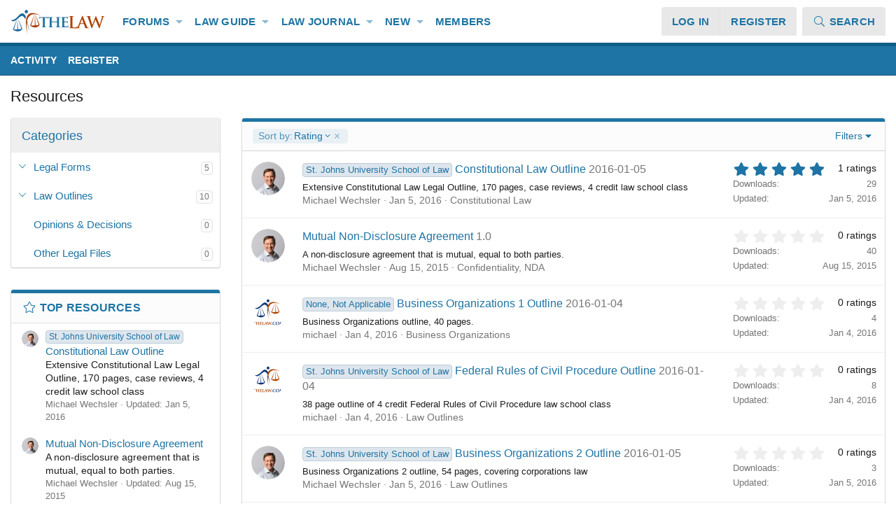

--- FILE ---
content_type: text/html; charset=utf-8
request_url: https://www.thelaw.com/files/?order=rating_weighted
body_size: 17402
content:
<!DOCTYPE html>
<html id="XF" lang="en-US" dir="LTR"
	data-xf="2.3"
	data-app="public"
	
	
	data-template="xfrm_overview"
	data-container-key=""
	data-content-key=""
	data-logged-in="false"
	data-cookie-prefix="xf_"
	data-csrf="1768697966,b195da46762870b319aa51c61ebe97af"
	class="has-no-js template-xfrm_overview XenBase layout-default style-light sidebar-right    xb-toggle-default xb-sidebar-show "
	 data-run-jobs="">
<head>
	
	
	
	
	<meta charset="utf-8" />
	<title>Resources | TheLaw.com</title>
	<link rel="manifest" href="/webmanifest.php">

	<meta http-equiv="X-UA-Compatible" content="IE=Edge" />
	<meta name="viewport" content="width=device-width, initial-scale=1, viewport-fit=cover">

	
		<meta name="theme-color" content="#ffffff" />
	

	<meta name="apple-mobile-web-app-title" content="TheLaw.com">
	
		<link rel="apple-touch-icon" href="https://www.thelaw.com/styles/thelaw/images/thelawlogo_192.png">
		

	
		<link rel="canonical" href="https://www.thelaw.com/files/" />
	

	
		
	
	
	<meta property="og:site_name" content="TheLaw.com" />


	
	
		
	
	
	<meta property="og:type" content="website" />


	
	
		
	
	
	
		<meta property="og:title" content="Resources" />
		<meta property="twitter:title" content="Resources" />
	


	
	
	
		
	
	
	<meta property="og:url" content="https://www.thelaw.com/files/?order=rating_weighted" />


	
	
		
	
	
	
		<meta property="og:image" content="https://www.thelaw.com/styles/thelaw/images/logo_og.png" />
		<meta property="twitter:image" content="https://www.thelaw.com/styles/thelaw/images/logo_og.png" />
		<meta property="twitter:card" content="summary" />
	


	
	
	

	

	
	
	
	

	<link rel="stylesheet" href="/css.php?css=public%3Anormalize.css%2Cpublic%3Afa.css%2Cpublic%3Acore.less%2Cpublic%3Aapp.less&amp;s=8&amp;l=1&amp;d=1767318136&amp;k=4c67bbc8ab4f74716b9b6bc93bc309bbf04aa002" />

	<link rel="stylesheet" href="/css.php?css=public%3Amember.less%2Cpublic%3Arating_stars.less%2Cpublic%3Ashare_controls.less%2Cpublic%3Astructured_list.less%2Cpublic%3Axb.less%2Cpublic%3Axfrm.less%2Cpublic%3Aextra.less&amp;s=8&amp;l=1&amp;d=1767318136&amp;k=0a6e26e06490d4c8b8fbb15fb07fab150364f854" />


	
		<script src="/js/xf/preamble.min.js?_v=cf434cbc"></script>
	

	
	<script src="/js/vendor/vendor-compiled.js?_v=cf434cbc" defer></script>
	<script src="/js/xf/core-compiled.js?_v=cf434cbc" defer></script>

	<script>
	XF.samViewCountMethod = "view";
	XF.samServerTime = 1768697966;
	XF.samItem = ".samItem";
	XF.samCodeUnit = ".samCodeUnit";
	XF.samBannerUnit = ".samBannerUnit";
</script>


<script>
	window.addEventListener('DOMContentLoaded', () => {
		var bkp = document.querySelectorAll('div[data-ba]');
		if (bkp) {
			bkp.forEach(item => {
				var ad = item;
				if (ad.querySelector('ins.adsbygoogle').style.display == 'none') {
					 XF.ajax('GET', XF.canonicalizeUrl('index.php?sam-item/' + ad.dataset.ba + '/get-backup'), {}, data => {
						 if (data.backup) {
							 ad.html(data.backup);
						 }
					 }, { skipDefault: true, global: false});
				}
			});
		}
		const advHere = document.querySelectorAll('.samAdvertiseHereLink');
		if (advHere) {
			advHere.forEach(item => {
				var unit = item.parentNode;
				if (unit.classList.contains('samCustomSize')) {
					unit.style.marginBottom = 20;
				}
			});
		}
		const ff = document.querySelectorAll('div[data-position="footer_fixed"] > div[data-cv="true"]');
		if (ff) {
			ff.forEach(item => {
				XF.trigger(item, 'adView');
			});
		}
	});
</script>
	
	

		
			
		

		
	



	<script>
		window.addEventListener('DOMContentLoaded', function() {
			XF.extendObject(true, XF.config, {
				// 
				userId: 0,
				enablePush: true,
				pushAppServerKey: 'BKZ_W_T7I29kZS-f6NLyf8U9rGRCEOqcMSbqdyYg9DD68bIpztjtoZy8uYsatHiapuhz-XALILubmHgz2mKfaaQ',
				url: {
					fullBase: 'https://www.thelaw.com/',
					basePath: '/',
					css: '/css.php?css=__SENTINEL__&s=8&l=1&d=1767318136',
					js: '/js/__SENTINEL__?_v=cf434cbc',
					icon: '/data/local/icons/__VARIANT__.svg?v=1767318254#__NAME__',
					iconInline: '/styles/fa/__VARIANT__/__NAME__.svg?v=5.15.3',
					keepAlive: '/login/keep-alive'
				},
				cookie: {
					path: '/',
					domain: '',
					prefix: 'xf_',
					secure: true,
					consentMode: 'disabled',
					consented: ["optional","_third_party"]
				},
				cacheKey: 'f3ed7234243583f554e27d349fe769c5',
				csrf: '1768697966,b195da46762870b319aa51c61ebe97af',
				js: {},
				fullJs: false,
				css: {"public:member.less":true,"public:rating_stars.less":true,"public:share_controls.less":true,"public:structured_list.less":true,"public:xb.less":true,"public:xfrm.less":true,"public:extra.less":true},
				time: {
					now: 1768697966,
					today: 1768626000,
					todayDow: 6,
					tomorrow: 1768712400,
					yesterday: 1768539600,
					week: 1768107600,
					month: 1767243600,
					year: 1767243600
				},
				style: {
					light: '',
					dark: '',
					defaultColorScheme: 'light'
				},
				borderSizeFeature: '3px',
				fontAwesomeWeight: 'l',
				enableRtnProtect: true,
				
				enableFormSubmitSticky: true,
				imageOptimization: '0',
				imageOptimizationQuality: 0.85,
				uploadMaxFilesize: 2097152,
				uploadMaxWidth: 0,
				uploadMaxHeight: 0,
				allowedVideoExtensions: ["m4v","mov","mp4","mp4v","mpeg","mpg","ogv","webm"],
				allowedAudioExtensions: ["mp3","opus","ogg","wav"],
				shortcodeToEmoji: true,
				visitorCounts: {
					conversations_unread: '0',
					alerts_unviewed: '0',
					total_unread: '0',
					title_count: false,
					icon_indicator: false
				},
				jsMt: {"xf\/action.js":"6d6a2d94","xf\/embed.js":"40cfe8c2","xf\/form.js":"6d6a2d94","xf\/structure.js":"6d6a2d94","xf\/tooltip.js":"6d6a2d94"},
				jsState: {},
				publicMetadataLogoUrl: 'https://www.thelaw.com/styles/thelaw/images/logo_og.png',
				publicPushBadgeUrl: 'https://www.thelaw.com/styles/default/xenforo/bell.png'
			});

			XF.extendObject(XF.phrases, {
				// 
"svStandardLib_time.day": "{count} day",
"svStandardLib_time.days": "{count} days",
"svStandardLib_time.hour": "{count} hour",
"svStandardLib_time.hours": "{count} hours",
"svStandardLib_time.minute": "{count} minutes",
"svStandardLib_time.minutes": "{count} minutes",
"svStandardLib_time.month": "{count} month",
"svStandardLib_time.months": "{count} months",
"svStandardLib_time.second": "{count} second",
"svStandardLib_time.seconds": "{count} seconds",
"svStandardLib_time.week": "time.week",
"svStandardLib_time.weeks": "{count} weeks",
"svStandardLib_time.year": "{count} year",
"svStandardLib_time.years": "{count} years",
				date_x_at_time_y:     "{date} at {time}",
				day_x_at_time_y:      "{day} at {time}",
				yesterday_at_x:       "Yesterday at {time}",
				x_minutes_ago:        "{minutes} minutes ago",
				one_minute_ago:       "1 minute ago",
				a_moment_ago:         "A moment ago",
				today_at_x:           "Today at {time}",
				in_a_moment:          "In a moment",
				in_a_minute:          "In a minute",
				in_x_minutes:         "In {minutes} minutes",
				later_today_at_x:     "Later today at {time}",
				tomorrow_at_x:        "Tomorrow at {time}",
				short_date_x_minutes: "{minutes}m",
				short_date_x_hours:   "{hours}h",
				short_date_x_days:    "{days}d",

				day0: "Sunday",
				day1: "Monday",
				day2: "Tuesday",
				day3: "Wednesday",
				day4: "Thursday",
				day5: "Friday",
				day6: "Saturday",

				dayShort0: "Sun",
				dayShort1: "Mon",
				dayShort2: "Tue",
				dayShort3: "Wed",
				dayShort4: "Thu",
				dayShort5: "Fri",
				dayShort6: "Sat",

				month0: "January",
				month1: "February",
				month2: "March",
				month3: "April",
				month4: "May",
				month5: "June",
				month6: "July",
				month7: "August",
				month8: "September",
				month9: "October",
				month10: "November",
				month11: "December",

				active_user_changed_reload_page: "The active user has changed. Reload the page for the latest version.",
				server_did_not_respond_in_time_try_again: "The server did not respond in time. Please try again.",
				oops_we_ran_into_some_problems: "Oops! We ran into some problems.",
				oops_we_ran_into_some_problems_more_details_console: "Oops! We ran into some problems. Please try again later. More error details may be in the browser console.",
				file_too_large_to_upload: "The file is too large to be uploaded.",
				uploaded_file_is_too_large_for_server_to_process: "The uploaded file is too large for the server to process.",
				files_being_uploaded_are_you_sure: "Files are still being uploaded. Are you sure you want to submit this form?",
				attach: "Attach files",
				rich_text_box: "Rich text box",
				close: "Close",
				link_copied_to_clipboard: "Link copied to clipboard.",
				text_copied_to_clipboard: "Text copied to clipboard.",
				loading: "Loading…",
				you_have_exceeded_maximum_number_of_selectable_items: "You have exceeded the maximum number of selectable items.",

				processing: "Processing",
				'processing...': "Processing…",

				showing_x_of_y_items: "Showing {count} of {total} items",
				showing_all_items: "Showing all items",
				no_items_to_display: "No items to display",

				number_button_up: "Increase",
				number_button_down: "Decrease",

				push_enable_notification_title: "Push notifications enabled successfully at TheLaw.com",
				push_enable_notification_body: "Thank you for enabling push notifications!",

				pull_down_to_refresh: "Pull down to refresh",
				release_to_refresh: "Release to refresh",
				refreshing: "Refreshing…"
			});
		});
	</script>

	


<meta name="generator" content="vbresults/ListResourceFields" />

<meta name="generator" content="vbresults/FilterResourceFields" />

	
		<link rel="icon" type="image/png" href="https://www.thelaw.com/styles/thelaw/images/favicon-32x32.png" sizes="32x32" />
	

	
	<script async src="https://www.googletagmanager.com/gtag/js?id=UA-5593749-1"></script>
	<script>
		window.dataLayer = window.dataLayer || [];
		function gtag(){dataLayer.push(arguments);}
		gtag('js', new Date());
		gtag('config', 'UA-5593749-1', {
			// 
			
			
		});
	</script>

	

	

		
			
		

		
	


</head>
<body data-template="xfrm_overview">

	

		
			
		

		
	


	

		
			
		

		
	


<div class="p-pageWrapper" id="top">
<div class="p-pageWrapper--helper"></div>

	

	
	
<div class="xb-page-wrapper xb-canvasNoCollapse">
	
	
	<div class="xb-page-wrapper--helper"></div>
		
	
<div class="xb-content-wrapper">
	<div class="navigation-helper"></div>

	
	

	
		<div class="p-navSticky p-navSticky--primary" data-xf-init="sticky-header">
			
		<div class="p-nav--wrapper">
		<nav class="p-nav">
			<div class="p-nav-inner">
				<button type="button" class="button button--plain p-nav-menuTrigger" data-xf-click="off-canvas" data-menu=".js-headerOffCanvasMenu" tabindex="0" aria-label="Menu"><span class="button-text">
					<i aria-hidden="true"></i>
				</span></button>

				<div class="p-nav-smallLogo">
					<a href="/">
							
						<div class="logo-default">
						

	

	
		
		

		
	

	

	<picture data-variations="{&quot;default&quot;:{&quot;1&quot;:&quot;\/styles\/edge\/xenforo\/thelawlogo.png&quot;,&quot;2&quot;:null}}">
		
		
		

		

		<img src="/styles/edge/xenforo/thelawlogo.png"  width="135" height="34" alt="TheLaw.com" />
	</picture>


						</div>
						
					
					</a>
				</div>

				<div class="p-nav-scroller hScroller" data-xf-init="h-scroller" data-auto-scroll=".p-navEl.is-selected">
					<div class="hScroller-scroll">
						<ul class="p-nav-list js-offCanvasNavSource">
							
								<li class="navforums">
									
	<div class="p-navEl " data-has-children="true">
	

		
	
	<a href="/forums/"
	class="p-navEl-link p-navEl-link--splitMenu "
	
	
	data-nav-id="forums">Forums</a>


		<a data-xf-key="1"
			data-xf-click="menu"
			data-menu-pos-ref="< .p-navEl"
			class="p-navEl-splitTrigger"
			role="button"
			tabindex="0"
			aria-label="Toggle expanded"
			aria-expanded="false"
			aria-haspopup="true"></a>

		
	
		<div class="menu menu--structural" data-menu="menu" aria-hidden="true">
			<div class="menu-content">
				
					
	
	
	<a href="/whats-new/posts/"
	class="menu-linkRow u-indentDepth0 js-offCanvasCopy "
	
	
	data-nav-id="newPosts">New posts</a>

	

				
					
	
	
	<a href="/search/?type=post"
	class="menu-linkRow u-indentDepth0 js-offCanvasCopy "
	
	
	data-nav-id="searchForums">Search forums</a>

	

				
			</div>
		</div>
	
	</div>

								</li>
							
								<li class="navtl_nav_guide">
									
	<div class="p-navEl " data-has-children="true">
	

		
	
	<a href="https://www.thelaw.com/guide/"
	class="p-navEl-link p-navEl-link--splitMenu "
	
	
	data-nav-id="tl_nav_guide">Law Guide</a>


		<a data-xf-key="2"
			data-xf-click="menu"
			data-menu-pos-ref="< .p-navEl"
			class="p-navEl-splitTrigger"
			role="button"
			tabindex="0"
			aria-label="Toggle expanded"
			aria-expanded="false"
			aria-haspopup="true"></a>

		
	
		<div class="menu menu--structural" data-menu="menu" aria-hidden="true">
			<div class="menu-content">
				
					
	
	
	<a href="/search/?type=ams_article"
	class="menu-linkRow u-indentDepth0 js-offCanvasCopy "
	
	
	data-nav-id="xa_amsSearchArticles">Search articles</a>

	

				
			</div>
		</div>
	
	</div>

								</li>
							
								<li class="navtl_nav_journal">
									
	<div class="p-navEl " data-has-children="true">
	

		
	
	<a href="https://www.thelaw.com/journal/"
	class="p-navEl-link p-navEl-link--splitMenu "
	
	
	data-nav-id="tl_nav_journal">Law Journal</a>


		<a data-xf-key="3"
			data-xf-click="menu"
			data-menu-pos-ref="< .p-navEl"
			class="p-navEl-splitTrigger"
			role="button"
			tabindex="0"
			aria-label="Toggle expanded"
			aria-expanded="false"
			aria-haspopup="true"></a>

		
	
		<div class="menu menu--structural" data-menu="menu" aria-hidden="true">
			<div class="menu-content">
				
					
	
	
	<a href="/law/authors/"
	class="menu-linkRow u-indentDepth0 js-offCanvasCopy "
	
	
	data-nav-id="xa_amsAuthorList">Author list</a>

	

				
			</div>
		</div>
	
	</div>

								</li>
							
								<li class="navwhatsNew">
									
	<div class="p-navEl " data-has-children="true">
	

		
	
	<a href="/whats-new/"
	class="p-navEl-link p-navEl-link--splitMenu "
	
	
	data-nav-id="whatsNew">New</a>


		<a data-xf-key="4"
			data-xf-click="menu"
			data-menu-pos-ref="< .p-navEl"
			class="p-navEl-splitTrigger"
			role="button"
			tabindex="0"
			aria-label="Toggle expanded"
			aria-expanded="false"
			aria-haspopup="true"></a>

		
	
		<div class="menu menu--structural" data-menu="menu" aria-hidden="true">
			<div class="menu-content">
				
					
	
	
	<a href="/featured/"
	class="menu-linkRow u-indentDepth0 js-offCanvasCopy "
	
	
	data-nav-id="featured">Featured content</a>

	

				
					
	
	
	<a href="/whats-new/posts/"
	class="menu-linkRow u-indentDepth0 js-offCanvasCopy "
	 rel="nofollow"
	
	data-nav-id="whatsNewPosts">New posts</a>

	

				
					
	
	
	<a href="/whats-new/ams-articles/"
	class="menu-linkRow u-indentDepth0 js-offCanvasCopy "
	 rel="nofollow"
	
	data-nav-id="xa_amsNewArticles">New articles</a>

	

				
					
	
	
	<a href="/whats-new/latest-activity"
	class="menu-linkRow u-indentDepth0 js-offCanvasCopy "
	 rel="nofollow"
	
	data-nav-id="latestActivity">Activity</a>

	

				
					
	
	
	<a href="/members/"
	class="menu-linkRow u-indentDepth0 js-offCanvasCopy "
	
	
	data-nav-id="tl_nav_members">Top Members</a>

	

				
					
	
	
	<a href="/whats-new/ams-articles/"
	class="menu-linkRow u-indentDepth0 js-offCanvasCopy "
	 rel="nofollow"
	
	data-nav-id="xaAmsWhatsNewNewArticles">New articles</a>

	

				
					
	
	
	<a href="/whats-new/ams-comments/"
	class="menu-linkRow u-indentDepth0 js-offCanvasCopy "
	 rel="nofollow"
	
	data-nav-id="xaAmsWhatsNewArticleComments">New article comments</a>

	

				
					
	
	
	<a href="/whats-new/resources/"
	class="menu-linkRow u-indentDepth0 js-offCanvasCopy "
	 rel="nofollow"
	
	data-nav-id="xfrmNewResources">New resources</a>

	

				
					
	
	
	<a href="/whats-new/profile-posts/"
	class="menu-linkRow u-indentDepth0 js-offCanvasCopy "
	 rel="nofollow"
	
	data-nav-id="whatsNewProfilePosts">New profile posts</a>

	

				
					
	
	
	<a href="/whats-new/ims-items/"
	class="menu-linkRow u-indentDepth0 js-offCanvasCopy "
	 rel="nofollow"
	
	data-nav-id="xaImsWhatsNewNewImsItems">New ims items</a>

	

				
					
	
	
	<a href="/whats-new/ims-reviews/"
	class="menu-linkRow u-indentDepth0 js-offCanvasCopy "
	 rel="nofollow"
	
	data-nav-id="xaImsWhatsNewNewImsReviews">New ims reviews</a>

	

				
					
	
	
	<a href="/whats-new/xa-ld-items/"
	class="menu-linkRow u-indentDepth0 js-offCanvasCopy "
	 rel="nofollow"
	
	data-nav-id="xaLdWhatsNewNewLdItems">New link directory items</a>

	

				
					
	
	
	<a href="/whats-new/xa-ld-comments/"
	class="menu-linkRow u-indentDepth0 js-offCanvasCopy "
	 rel="nofollow"
	
	data-nav-id="xaLdWhatsNewLdComments">New link directory comments</a>

	

				
					
	
	
	<a href="/whats-new/rms-items/"
	class="menu-linkRow u-indentDepth0 js-offCanvasCopy "
	 rel="nofollow"
	
	data-nav-id="xaRmsWhatsNewNewRmsItems">New review items</a>

	

				
			</div>
		</div>
	
	</div>

								</li>
							
								<li class="navmembers">
									
	<div class="p-navEl " >
	

		
	
	<a href="/members/"
	class="p-navEl-link "
	
	data-xf-key="5"
	data-nav-id="members">Members</a>


		

		
	
	</div>

								</li>
							
						</ul>
					</div>
				</div>

				

				
				
				<div class="p-nav-opposite">
					<div class="p-navgroup p-account p-navgroup--guest">
						
							<a href="/login/" class="p-navgroup-link p-navgroup-link--textual p-navgroup-link--logIn"
								data-xf-click="overlay" data-follow-redirects="on">
								<span class="p-navgroup-linkText">Log in</span>
							</a>
							
								<a href="/login/register" class="p-navgroup-link p-navgroup-link--textual p-navgroup-link--register"
									data-xf-click="overlay" data-follow-redirects="on">
									<span class="p-navgroup-linkText">Register</span>
								</a>
							
						
						
					</div>

					<div class="p-navgroup p-discovery">
						<a href="/whats-new/"
							class="p-navgroup-link p-navgroup-link--iconic p-navgroup-link--whatsnew"
							aria-label="What&#039;s new"
							title="What&#039;s new">
							<i aria-hidden="true"></i>
							<span class="p-navgroup-linkText">What's new</span>
						</a>


						

						
													
							<a href="/search/"
								class="p-navgroup-link p-navgroup-link--iconic p-navgroup-link--search"
								data-xf-click="menu"
								data-xf-key="/"
								aria-label="Search"
								aria-expanded="false"
								aria-haspopup="true"
								title="Search">
								<i aria-hidden="true"></i>
								<span class="p-navgroup-linkText">Search</span>
							</a>
							<div class="menu menu--structural menu--wide" data-menu="menu" aria-hidden="true">
								<form action="/search/search" method="post"
									class="menu-content"
									data-xf-init="quick-search">

									<h3 class="menu-header">Search</h3>
									
									<div class="menu-row">
										
											<div class="inputGroup inputGroup--joined">
												<input type="text" class="input" name="keywords" data-acurl="/search/auto-complete" placeholder="Search…" aria-label="Search" data-menu-autofocus="true" />
												
			<select name="constraints" class="js-quickSearch-constraint input" aria-label="Search within">
				<option value="">Everywhere</option>
<option value="{&quot;search_type&quot;:&quot;resource&quot;}">Resources</option>

			</select>
		
											</div>
										
									</div>

									
									<div class="menu-row">
										<label class="iconic"><input type="checkbox"  name="c[title_only]" value="1" /><i aria-hidden="true"></i><span class="iconic-label">Search titles only

													
													<span tabindex="0" role="button"
														data-xf-init="tooltip" data-trigger="hover focus click" title="Tags will also be searched in content where tags are supported">

														<i class="fa--xf far fa-question-circle  u-muted u-smaller"><svg xmlns="http://www.w3.org/2000/svg" role="img" ><title>Note</title><use href="/data/local/icons/regular.svg?v=1767318254#question-circle"></use></svg></i>
													</span></span></label>

									</div>
									
									<div class="menu-row">
										<div class="inputGroup">
											<span class="inputGroup-text" id="ctrl_search_menu_by_member">By:</span>
											<input type="text" class="input" name="c[users]" data-xf-init="auto-complete" placeholder="Member" aria-labelledby="ctrl_search_menu_by_member" />
										</div>
									</div>
									
<div class="menu-footer">
									<span class="menu-footer-controls">
										<button type="submit" class="button button--icon button--icon--search button--primary"><i class="fa--xf fal fa-search "><svg xmlns="http://www.w3.org/2000/svg" role="img" aria-hidden="true" ><use href="/data/local/icons/light.svg?v=1767318254#search"></use></svg></i><span class="button-text">Search</span></button>
										<button type="submit" class="button " name="from_search_menu"><span class="button-text">Advanced search…</span></button>
									</span>
									</div>

									<input type="hidden" name="_xfToken" value="1768697966,b195da46762870b319aa51c61ebe97af" />
								</form>
							</div>
						
						
					</div>
				</div>
					
			</div>
		</nav>
		</div>
	
		</div>
		
		
			<div class="p-sectionLinks--wrapper">
			<div class="p-sectionLinks">
				<div class="p-sectionLinks-inner">
				<div class="hScroller" data-xf-init="h-scroller">
					<div class="hScroller-scroll">
						<ul class="p-sectionLinks-list">
							
								<li>
									
	<div class="p-navEl " >
	

		
	
	<a href="/whats-new/latest-activity"
	class="p-navEl-link "
	
	data-xf-key="alt+1"
	data-nav-id="defaultLatestActivity">Activity</a>


		

		
	
	</div>

								</li>
							
								<li>
									
	<div class="p-navEl " >
	

		
	
	<a href="/login/register"
	class="p-navEl-link "
	
	data-xf-key="alt+2"
	data-nav-id="defaultRegister">Register</a>


		

		
	
	</div>

								</li>
							
						</ul>
					</div>
				</div>
			<div class="p-sectionLinks-right">
				
				
			</div>
			</div>
		</div>
		</div>
			
	
		

	
<div class="offCanvasMenu offCanvasMenu--nav js-headerOffCanvasMenu" data-menu="menu" aria-hidden="true" data-ocm-builder="navigation">
		<div class="offCanvasMenu-backdrop" data-menu-close="true"></div>
		<div class="offCanvasMenu-content">
		<div class="offCanvasMenu-content--inner">
		
			<div class="offCanvasMenu-header">
				Menu
				<a class="offCanvasMenu-closer" data-menu-close="true" role="button" tabindex="0" aria-label="Close"></a>
			</div>
			
				<div class="p-offCanvasRegisterLink">
					<div class="offCanvasMenu-linkHolder">
						<a href="/login/" class="offCanvasMenu-link" data-xf-click="overlay" data-menu-close="true">
							Log in
						</a>
					</div>
					<hr class="offCanvasMenu-separator" />
					
						<div class="offCanvasMenu-linkHolder">
							<a href="/login/register" class="offCanvasMenu-link" data-xf-click="overlay" data-menu-close="true">
								Register
							</a>
						</div>
						<hr class="offCanvasMenu-separator" />
					
				</div>
			
			<div class="offCanvasMenu-subHeader">Navigation</div>
			<div class="js-offCanvasNavTarget"></div>
			<div class="offCanvasMenu-installBanner js-installPromptContainer" style="display: none;" data-xf-init="install-prompt">
				<div class="offCanvasMenu-installBanner-header">Install the app</div>
				<button type="button" class="button js-installPromptButton"><span class="button-text">Install</span></button>
				<template class="js-installTemplateIOS">
					<div class="js-installTemplateContent">
						<div class="overlay-title">How to install the app on iOS</div>
						<div class="block-body">
							<div class="block-row">
								<p>
									Follow along with the video below to see how to install our site as a web app on your home screen.
								</p>
								<p style="text-align: center">
									<video src="/styles/default/xenforo/add_to_home.mp4"
										width="280" height="480" autoplay loop muted playsinline></video>
								</p>
								<p>
									<small><strong>Note:</strong> This feature may not be available in some browsers.</small>
								</p>
							</div>
						</div>
					</div>
				</template>
			</div>
			<div class="offCanvasMenu-subHeader">More options</div>
			
			
			
				
					<div class="offCanvasMenu-linkHolder">
						<a href="/misc/contact" class="offCanvasMenu-link" data-menu-close="true" data-nav-id="contactUs" data-xf-click="overlay">Contact us</a>
					</div>
				
			
			<div class="offCanvasMenu-linkHolder">
				<a class="offCanvasMenu-link" data-menu-close="true" data-nav-id="closeMenu" role="button" tabindex="0" aria-label="Close">Close Menu</a>
			</div>
			
			</div>
		</div>
	</div>
	
	
	

	<div class="p-body">
		<div class="p-body-inner">
			
			<!--XF:EXTRA_OUTPUT-->


			

			

			 
			
	

		
			
		

		
	


			
	

			
	

		
			
		

		
	


			

			
	<noscript class="js-jsWarning"><div class="blockMessage blockMessage--important blockMessage--iconic u-noJsOnly">JavaScript is disabled. For a better experience, please enable JavaScript in your browser before proceeding.</div></noscript>

			
	<div class="blockMessage blockMessage--important blockMessage--iconic js-browserWarning" style="display: none">You are using an out of date browser. It  may not display this or other websites correctly.<br />You should upgrade or use an <a href="https://www.google.com/chrome/" target="_blank" rel="noopener">alternative browser</a>.</div>


			
			 
				
			
				<div class="p-body-header">
					
						
							<div class="p-title ">
								
									
										<h1 class="p-title-value">Resources</h1>
									
									
								
							</div>
						

						
					
				</div>
			
			
			

			<div class="p-body-main  p-body-main--withSideNav">
				
					<div class="p-body-sideNavCol"></div>
				
				<div class="p-body-contentCol"></div>
				

				
					<div class="p-body-sideNav">
						<div class="p-body-sideNavTrigger">
							<button type="button" class="button button--link" data-xf-click="off-canvas" data-menu="#js-SideNavOcm"><span class="button-text">
								Categories
							</span></button>
						</div>
						<div class="p-body-sideNavInner" data-ocm-class="offCanvasMenu offCanvasMenu--blocks" id="js-SideNavOcm" data-ocm-builder="sideNav">
							<div data-ocm-class="offCanvasMenu-backdrop" data-menu-close="true"></div>
							<div data-ocm-class="offCanvasMenu-content">
								<div class="p-body-sideNavContent">
									
	

		
			
		

		
	


									
										<div class="block">
		<div class="block-container">
			<h3 class="block-header">Categories</h3>
			<div class="block-body">
				
					
	<ol class="categoryList toggleTarget is-active">
		
			
	
	
	

	<li class="categoryList-item">
		<div class="categoryList-itemRow">
			
				<a class="categoryList-toggler"
					data-xf-click="toggle" data-target="< :up :next"
					role="button" tabindex="0" aria-label="Toggle expanded"
				></a>
			
			<a href="/legal-forms/" class="categoryList-link">
				Legal Forms
			</a>
			<span class="categoryList-label">
				<span class="label label--subtle label--smallest">5</span>
			</span>
		</div>
		
			
	<ol class="categoryList toggleTarget">
		
			
	
	
	

	<li class="categoryList-item">
		<div class="categoryList-itemRow">
			
				<span class="categoryList-togglerSpacer"></span>
			
			<a href="/files/categories/affidavits-declarations.45/" class="categoryList-link">
				Affidavits, Declarations
			</a>
			<span class="categoryList-label">
				<span class="label label--subtle label--smallest">1</span>
			</span>
		</div>
		
	</li>

		
			
	
	
	

	<li class="categoryList-item">
		<div class="categoryList-itemRow">
			
				<span class="categoryList-togglerSpacer"></span>
			
			<a href="/files/categories/bankruptcy.46/" class="categoryList-link">
				Bankruptcy
			</a>
			<span class="categoryList-label">
				<span class="label label--subtle label--smallest">0</span>
			</span>
		</div>
		
	</li>

		
			
	
	
	

	<li class="categoryList-item">
		<div class="categoryList-itemRow">
			
				<a class="categoryList-toggler"
					data-xf-click="toggle" data-target="< :up :next"
					role="button" tabindex="0" aria-label="Toggle expanded"
				></a>
			
			<a href="/files/categories/business.52/" class="categoryList-link">
				Business
			</a>
			<span class="categoryList-label">
				<span class="label label--subtle label--smallest">1</span>
			</span>
		</div>
		
			
	<ol class="categoryList toggleTarget">
		
			
	
	
	

	<li class="categoryList-item">
		<div class="categoryList-itemRow">
			
				<span class="categoryList-togglerSpacer"></span>
			
			<a href="/files/categories/accounting-payroll.67/" class="categoryList-link">
				Accounting, Payroll
			</a>
			<span class="categoryList-label">
				<span class="label label--subtle label--smallest">1</span>
			</span>
		</div>
		
	</li>

		
	</ol>

		
	</li>

		
			
	
	
	

	<li class="categoryList-item">
		<div class="categoryList-itemRow">
			
				<span class="categoryList-togglerSpacer"></span>
			
			<a href="/files/categories/confidentiality-nda.48/" class="categoryList-link">
				Confidentiality, NDA
			</a>
			<span class="categoryList-label">
				<span class="label label--subtle label--smallest">1</span>
			</span>
		</div>
		
	</li>

		
			
	
	
	

	<li class="categoryList-item">
		<div class="categoryList-itemRow">
			
				<span class="categoryList-togglerSpacer"></span>
			
			<a href="/files/categories/contracts.50/" class="categoryList-link">
				Contracts
			</a>
			<span class="categoryList-label">
				<span class="label label--subtle label--smallest">0</span>
			</span>
		</div>
		
	</li>

		
			
	
	
	

	<li class="categoryList-item">
		<div class="categoryList-itemRow">
			
				<span class="categoryList-togglerSpacer"></span>
			
			<a href="/files/categories/corporations-partnerships.49/" class="categoryList-link">
				Corporations, Partnerships
			</a>
			<span class="categoryList-label">
				<span class="label label--subtle label--smallest">2</span>
			</span>
		</div>
		
	</li>

		
			
	
	
	

	<li class="categoryList-item">
		<div class="categoryList-itemRow">
			
				<span class="categoryList-togglerSpacer"></span>
			
			<a href="/files/categories/divorce-separation.51/" class="categoryList-link">
				Divorce &amp; Separation
			</a>
			<span class="categoryList-label">
				<span class="label label--subtle label--smallest">0</span>
			</span>
		</div>
		
	</li>

		
			
	
	
	

	<li class="categoryList-item">
		<div class="categoryList-itemRow">
			
				<span class="categoryList-togglerSpacer"></span>
			
			<a href="/files/categories/employment-labor.54/" class="categoryList-link">
				Employment &amp; Labor
			</a>
			<span class="categoryList-label">
				<span class="label label--subtle label--smallest">0</span>
			</span>
		</div>
		
	</li>

		
			
	
	
	

	<li class="categoryList-item">
		<div class="categoryList-itemRow">
			
				<span class="categoryList-togglerSpacer"></span>
			
			<a href="/files/categories/entertainment.53/" class="categoryList-link">
				Entertainment
			</a>
			<span class="categoryList-label">
				<span class="label label--subtle label--smallest">0</span>
			</span>
		</div>
		
	</li>

		
			
	
	
	

	<li class="categoryList-item">
		<div class="categoryList-itemRow">
			
				<span class="categoryList-togglerSpacer"></span>
			
			<a href="/files/categories/family-law-personal.56/" class="categoryList-link">
				Family Law, Personal
			</a>
			<span class="categoryList-label">
				<span class="label label--subtle label--smallest">0</span>
			</span>
		</div>
		
	</li>

		
			
	
	
	

	<li class="categoryList-item">
		<div class="categoryList-itemRow">
			
				<span class="categoryList-togglerSpacer"></span>
			
			<a href="/files/categories/estates-probate.66/" class="categoryList-link">
				Estates &amp; Probate
			</a>
			<span class="categoryList-label">
				<span class="label label--subtle label--smallest">0</span>
			</span>
		</div>
		
	</li>

		
			
	
	
	

	<li class="categoryList-item">
		<div class="categoryList-itemRow">
			
				<span class="categoryList-togglerSpacer"></span>
			
			<a href="/files/categories/health-medical.55/" class="categoryList-link">
				Health &amp; Medical
			</a>
			<span class="categoryList-label">
				<span class="label label--subtle label--smallest">0</span>
			</span>
		</div>
		
	</li>

		
			
	
	
	

	<li class="categoryList-item">
		<div class="categoryList-itemRow">
			
				<span class="categoryList-togglerSpacer"></span>
			
			<a href="/files/categories/intellectual-property.58/" class="categoryList-link">
				Intellectual Property
			</a>
			<span class="categoryList-label">
				<span class="label label--subtle label--smallest">0</span>
			</span>
		</div>
		
	</li>

		
			
	
	
	

	<li class="categoryList-item">
		<div class="categoryList-itemRow">
			
				<span class="categoryList-togglerSpacer"></span>
			
			<a href="/files/categories/internet-technology.60/" class="categoryList-link">
				internet &amp; Technology
			</a>
			<span class="categoryList-label">
				<span class="label label--subtle label--smallest">0</span>
			</span>
		</div>
		
	</li>

		
			
	
	
	

	<li class="categoryList-item">
		<div class="categoryList-itemRow">
			
				<span class="categoryList-togglerSpacer"></span>
			
			<a href="/files/categories/landlord-tenant.61/" class="categoryList-link">
				Landlord &amp; Tenant
			</a>
			<span class="categoryList-label">
				<span class="label label--subtle label--smallest">0</span>
			</span>
		</div>
		
	</li>

		
			
	
	
	

	<li class="categoryList-item">
		<div class="categoryList-itemRow">
			
				<span class="categoryList-togglerSpacer"></span>
			
			<a href="/files/categories/legal-practice.62/" class="categoryList-link">
				Legal Practice
			</a>
			<span class="categoryList-label">
				<span class="label label--subtle label--smallest">0</span>
			</span>
		</div>
		
	</li>

		
			
	
	
	

	<li class="categoryList-item">
		<div class="categoryList-itemRow">
			
				<span class="categoryList-togglerSpacer"></span>
			
			<a href="/files/categories/letters-notices.63/" class="categoryList-link">
				Letters &amp; Notices
			</a>
			<span class="categoryList-label">
				<span class="label label--subtle label--smallest">0</span>
			</span>
		</div>
		
	</li>

		
			
	
	
	

	<li class="categoryList-item">
		<div class="categoryList-itemRow">
			
				<span class="categoryList-togglerSpacer"></span>
			
			<a href="/files/categories/loans-credit.64/" class="categoryList-link">
				Loans &amp; Credit
			</a>
			<span class="categoryList-label">
				<span class="label label--subtle label--smallest">0</span>
			</span>
		</div>
		
	</li>

		
			
	
	
	

	<li class="categoryList-item">
		<div class="categoryList-itemRow">
			
				<span class="categoryList-togglerSpacer"></span>
			
			<a href="/files/categories/power-of-attorney.59/" class="categoryList-link">
				Power of Attorney
			</a>
			<span class="categoryList-label">
				<span class="label label--subtle label--smallest">0</span>
			</span>
		</div>
		
	</li>

		
			
	
	
	

	<li class="categoryList-item">
		<div class="categoryList-itemRow">
			
				<span class="categoryList-togglerSpacer"></span>
			
			<a href="/files/categories/real-estate.65/" class="categoryList-link">
				Real Estate
			</a>
			<span class="categoryList-label">
				<span class="label label--subtle label--smallest">0</span>
			</span>
		</div>
		
	</li>

		
			
	
	
	

	<li class="categoryList-item">
		<div class="categoryList-itemRow">
			
				<span class="categoryList-togglerSpacer"></span>
			
			<a href="/files/categories/sales-purchases.47/" class="categoryList-link">
				Sales &amp; Purchases
			</a>
			<span class="categoryList-label">
				<span class="label label--subtle label--smallest">0</span>
			</span>
		</div>
		
	</li>

		
			
	
	
	

	<li class="categoryList-item">
		<div class="categoryList-itemRow">
			
				<span class="categoryList-togglerSpacer"></span>
			
			<a href="/files/categories/wills-living-wills.57/" class="categoryList-link">
				Wills &amp; Living Wills
			</a>
			<span class="categoryList-label">
				<span class="label label--subtle label--smallest">0</span>
			</span>
		</div>
		
	</li>

		
	</ol>

		
	</li>

		
			
	
	
	

	<li class="categoryList-item">
		<div class="categoryList-itemRow">
			
				<a class="categoryList-toggler"
					data-xf-click="toggle" data-target="< :up :next"
					role="button" tabindex="0" aria-label="Toggle expanded"
				></a>
			
			<a href="/files/categories/law-outlines.3/" class="categoryList-link">
				Law Outlines
			</a>
			<span class="categoryList-label">
				<span class="label label--subtle label--smallest">10</span>
			</span>
		</div>
		
			
	<ol class="categoryList toggleTarget">
		
			
	
	
	

	<li class="categoryList-item">
		<div class="categoryList-itemRow">
			
				<span class="categoryList-togglerSpacer"></span>
			
			<a href="/files/categories/administrative-law.6/" class="categoryList-link">
				Administrative Law
			</a>
			<span class="categoryList-label">
				<span class="label label--subtle label--smallest">0</span>
			</span>
		</div>
		
	</li>

		
			
	
	
	

	<li class="categoryList-item">
		<div class="categoryList-itemRow">
			
				<span class="categoryList-togglerSpacer"></span>
			
			<a href="/files/categories/admiralty-maritime-law.7/" class="categoryList-link">
				Admiralty &amp; Maritime Law
			</a>
			<span class="categoryList-label">
				<span class="label label--subtle label--smallest">0</span>
			</span>
		</div>
		
	</li>

		
			
	
	
	

	<li class="categoryList-item">
		<div class="categoryList-itemRow">
			
				<span class="categoryList-togglerSpacer"></span>
			
			<a href="/files/categories/agency-partnership.8/" class="categoryList-link">
				Agency &amp; Partnership
			</a>
			<span class="categoryList-label">
				<span class="label label--subtle label--smallest">0</span>
			</span>
		</div>
		
	</li>

		
			
	
	
	

	<li class="categoryList-item">
		<div class="categoryList-itemRow">
			
				<span class="categoryList-togglerSpacer"></span>
			
			<a href="/files/categories/antitrust-law.9/" class="categoryList-link">
				Antitrust Law
			</a>
			<span class="categoryList-label">
				<span class="label label--subtle label--smallest">0</span>
			</span>
		</div>
		
	</li>

		
			
	
	
	

	<li class="categoryList-item">
		<div class="categoryList-itemRow">
			
				<span class="categoryList-togglerSpacer"></span>
			
			<a href="/files/categories/bankruptcy.10/" class="categoryList-link">
				Bankruptcy
			</a>
			<span class="categoryList-label">
				<span class="label label--subtle label--smallest">0</span>
			</span>
		</div>
		
	</li>

		
			
	
	
	

	<li class="categoryList-item">
		<div class="categoryList-itemRow">
			
				<span class="categoryList-togglerSpacer"></span>
			
			<a href="/files/categories/business-organizations.12/" class="categoryList-link">
				Business Organizations
			</a>
			<span class="categoryList-label">
				<span class="label label--subtle label--smallest">2</span>
			</span>
		</div>
		
	</li>

		
			
	
	
	

	<li class="categoryList-item">
		<div class="categoryList-itemRow">
			
				<span class="categoryList-togglerSpacer"></span>
			
			<a href="/files/categories/civil-procedure.14/" class="categoryList-link">
				Civil Procedure
			</a>
			<span class="categoryList-label">
				<span class="label label--subtle label--smallest">1</span>
			</span>
		</div>
		
	</li>

		
			
	
	
	

	<li class="categoryList-item">
		<div class="categoryList-itemRow">
			
				<span class="categoryList-togglerSpacer"></span>
			
			<a href="/files/categories/commercial-transactions.16/" class="categoryList-link">
				Commercial Transactions
			</a>
			<span class="categoryList-label">
				<span class="label label--subtle label--smallest">0</span>
			</span>
		</div>
		
	</li>

		
			
	
	
	

	<li class="categoryList-item">
		<div class="categoryList-itemRow">
			
				<span class="categoryList-togglerSpacer"></span>
			
			<a href="/files/categories/community-property.17/" class="categoryList-link">
				Community Property
			</a>
			<span class="categoryList-label">
				<span class="label label--subtle label--smallest">0</span>
			</span>
		</div>
		
	</li>

		
			
	
	
	

	<li class="categoryList-item">
		<div class="categoryList-itemRow">
			
				<span class="categoryList-togglerSpacer"></span>
			
			<a href="/files/categories/comparative-law.18/" class="categoryList-link">
				Comparative Law
			</a>
			<span class="categoryList-label">
				<span class="label label--subtle label--smallest">0</span>
			</span>
		</div>
		
	</li>

		
			
	
	
	

	<li class="categoryList-item">
		<div class="categoryList-itemRow">
			
				<span class="categoryList-togglerSpacer"></span>
			
			<a href="/files/categories/computer-internet-law.19/" class="categoryList-link">
				Computer &amp; Internet Law
			</a>
			<span class="categoryList-label">
				<span class="label label--subtle label--smallest">0</span>
			</span>
		</div>
		
	</li>

		
			
	
	
	

	<li class="categoryList-item">
		<div class="categoryList-itemRow">
			
				<span class="categoryList-togglerSpacer"></span>
			
			<a href="/files/categories/constitutional-law.20/" class="categoryList-link">
				Constitutional Law
			</a>
			<span class="categoryList-label">
				<span class="label label--subtle label--smallest">1</span>
			</span>
		</div>
		
	</li>

		
			
	
	
	

	<li class="categoryList-item">
		<div class="categoryList-itemRow">
			
				<span class="categoryList-togglerSpacer"></span>
			
			<a href="/files/categories/consumer-law-protection.21/" class="categoryList-link">
				Consumer Law, Protection
			</a>
			<span class="categoryList-label">
				<span class="label label--subtle label--smallest">0</span>
			</span>
		</div>
		
	</li>

		
			
	
	
	

	<li class="categoryList-item">
		<div class="categoryList-itemRow">
			
				<span class="categoryList-togglerSpacer"></span>
			
			<a href="/files/categories/contracts.22/" class="categoryList-link">
				Contracts
			</a>
			<span class="categoryList-label">
				<span class="label label--subtle label--smallest">2</span>
			</span>
		</div>
		
	</li>

		
			
	
	
	

	<li class="categoryList-item">
		<div class="categoryList-itemRow">
			
				<span class="categoryList-togglerSpacer"></span>
			
			<a href="/files/categories/corporations.24/" class="categoryList-link">
				Corporations
			</a>
			<span class="categoryList-label">
				<span class="label label--subtle label--smallest">0</span>
			</span>
		</div>
		
	</li>

		
			
	
	
	

	<li class="categoryList-item">
		<div class="categoryList-itemRow">
			
				<span class="categoryList-togglerSpacer"></span>
			
			<a href="/files/categories/criminal-law.25/" class="categoryList-link">
				Criminal Law
			</a>
			<span class="categoryList-label">
				<span class="label label--subtle label--smallest">0</span>
			</span>
		</div>
		
	</li>

		
			
	
	
	

	<li class="categoryList-item">
		<div class="categoryList-itemRow">
			
				<span class="categoryList-togglerSpacer"></span>
			
			<a href="/files/categories/criminal-procedure.26/" class="categoryList-link">
				Criminal Procedure
			</a>
			<span class="categoryList-label">
				<span class="label label--subtle label--smallest">0</span>
			</span>
		</div>
		
	</li>

		
			
	
	
	

	<li class="categoryList-item">
		<div class="categoryList-itemRow">
			
				<span class="categoryList-togglerSpacer"></span>
			
			<a href="/files/categories/dispute-resolution-adr.27/" class="categoryList-link">
				Dispute Resolution &amp; ADR
			</a>
			<span class="categoryList-label">
				<span class="label label--subtle label--smallest">0</span>
			</span>
		</div>
		
	</li>

		
			
	
	
	

	<li class="categoryList-item">
		<div class="categoryList-itemRow">
			
				<span class="categoryList-togglerSpacer"></span>
			
			<a href="/files/categories/environmental-law.28/" class="categoryList-link">
				Environmental Law
			</a>
			<span class="categoryList-label">
				<span class="label label--subtle label--smallest">0</span>
			</span>
		</div>
		
	</li>

		
			
	
	
	

	<li class="categoryList-item">
		<div class="categoryList-itemRow">
			
				<span class="categoryList-togglerSpacer"></span>
			
			<a href="/files/categories/evidence.29/" class="categoryList-link">
				Evidence
			</a>
			<span class="categoryList-label">
				<span class="label label--subtle label--smallest">0</span>
			</span>
		</div>
		
	</li>

		
			
	
	
	

	<li class="categoryList-item">
		<div class="categoryList-itemRow">
			
				<span class="categoryList-togglerSpacer"></span>
			
			<a href="/files/categories/family-law.30/" class="categoryList-link">
				Family Law
			</a>
			<span class="categoryList-label">
				<span class="label label--subtle label--smallest">0</span>
			</span>
		</div>
		
	</li>

		
			
	
	
	

	<li class="categoryList-item">
		<div class="categoryList-itemRow">
			
				<span class="categoryList-togglerSpacer"></span>
			
			<a href="/files/categories/ethics-responsibility.39/" class="categoryList-link">
				Ethics &amp; Responsibility
			</a>
			<span class="categoryList-label">
				<span class="label label--subtle label--smallest">0</span>
			</span>
		</div>
		
	</li>

		
			
	
	
	

	<li class="categoryList-item">
		<div class="categoryList-itemRow">
			
				<span class="categoryList-togglerSpacer"></span>
			
			<a href="/files/categories/federal-law-courts.31/" class="categoryList-link">
				Federal Law &amp; Courts
			</a>
			<span class="categoryList-label">
				<span class="label label--subtle label--smallest">0</span>
			</span>
		</div>
		
	</li>

		
			
	
	
	

	<li class="categoryList-item">
		<div class="categoryList-itemRow">
			
				<span class="categoryList-togglerSpacer"></span>
			
			<a href="/files/categories/health-law.32/" class="categoryList-link">
				Health Law
			</a>
			<span class="categoryList-label">
				<span class="label label--subtle label--smallest">0</span>
			</span>
		</div>
		
	</li>

		
			
	
	
	

	<li class="categoryList-item">
		<div class="categoryList-itemRow">
			
				<span class="categoryList-togglerSpacer"></span>
			
			<a href="/files/categories/immigration-law.33/" class="categoryList-link">
				Immigration Law
			</a>
			<span class="categoryList-label">
				<span class="label label--subtle label--smallest">0</span>
			</span>
		</div>
		
	</li>

		
			
	
	
	

	<li class="categoryList-item">
		<div class="categoryList-itemRow">
			
				<span class="categoryList-togglerSpacer"></span>
			
			<a href="/files/categories/intellectual-property.34/" class="categoryList-link">
				Intellectual Property
			</a>
			<span class="categoryList-label">
				<span class="label label--subtle label--smallest">0</span>
			</span>
		</div>
		
	</li>

		
			
	
	
	

	<li class="categoryList-item">
		<div class="categoryList-itemRow">
			
				<span class="categoryList-togglerSpacer"></span>
			
			<a href="/files/categories/international-law.35/" class="categoryList-link">
				International Law
			</a>
			<span class="categoryList-label">
				<span class="label label--subtle label--smallest">0</span>
			</span>
		</div>
		
	</li>

		
			
	
	
	

	<li class="categoryList-item">
		<div class="categoryList-itemRow">
			
				<span class="categoryList-togglerSpacer"></span>
			
			<a href="/files/categories/labor-employment.36/" class="categoryList-link">
				Labor &amp; Employment
			</a>
			<span class="categoryList-label">
				<span class="label label--subtle label--smallest">0</span>
			</span>
		</div>
		
	</li>

		
			
	
	
	

	<li class="categoryList-item">
		<div class="categoryList-itemRow">
			
				<span class="categoryList-togglerSpacer"></span>
			
			<a href="/files/categories/legal-history.37/" class="categoryList-link">
				Legal History
			</a>
			<span class="categoryList-label">
				<span class="label label--subtle label--smallest">0</span>
			</span>
		</div>
		
	</li>

		
			
	
	
	

	<li class="categoryList-item">
		<div class="categoryList-itemRow">
			
				<span class="categoryList-togglerSpacer"></span>
			
			<a href="/files/categories/legal-research-writing.38/" class="categoryList-link">
				Legal Research &amp; Writing
			</a>
			<span class="categoryList-label">
				<span class="label label--subtle label--smallest">0</span>
			</span>
		</div>
		
	</li>

		
			
	
	
	

	<li class="categoryList-item">
		<div class="categoryList-itemRow">
			
				<span class="categoryList-togglerSpacer"></span>
			
			<a href="/files/categories/property-law.40/" class="categoryList-link">
				Property Law
			</a>
			<span class="categoryList-label">
				<span class="label label--subtle label--smallest">0</span>
			</span>
		</div>
		
	</li>

		
			
	
	
	

	<li class="categoryList-item">
		<div class="categoryList-itemRow">
			
				<span class="categoryList-togglerSpacer"></span>
			
			<a href="/files/categories/real-property.41/" class="categoryList-link">
				Real Property
			</a>
			<span class="categoryList-label">
				<span class="label label--subtle label--smallest">0</span>
			</span>
		</div>
		
	</li>

		
			
	
	
	

	<li class="categoryList-item">
		<div class="categoryList-itemRow">
			
				<span class="categoryList-togglerSpacer"></span>
			
			<a href="/files/categories/secured-transactions-ucc.42/" class="categoryList-link">
				Secured Transactions, UCC
			</a>
			<span class="categoryList-label">
				<span class="label label--subtle label--smallest">0</span>
			</span>
		</div>
		
	</li>

		
			
	
	
	

	<li class="categoryList-item">
		<div class="categoryList-itemRow">
			
				<span class="categoryList-togglerSpacer"></span>
			
			<a href="/files/categories/securities-regulations.43/" class="categoryList-link">
				Securities &amp; Regulations
			</a>
			<span class="categoryList-label">
				<span class="label label--subtle label--smallest">0</span>
			</span>
		</div>
		
	</li>

		
			
	
	
	

	<li class="categoryList-item">
		<div class="categoryList-itemRow">
			
				<span class="categoryList-togglerSpacer"></span>
			
			<a href="/files/categories/taxation.44/" class="categoryList-link">
				Taxation
			</a>
			<span class="categoryList-label">
				<span class="label label--subtle label--smallest">0</span>
			</span>
		</div>
		
	</li>

		
	</ol>

		
	</li>

		
			
	
	
	

	<li class="categoryList-item">
		<div class="categoryList-itemRow">
			
				<span class="categoryList-togglerSpacer"></span>
			
			<a href="/files/categories/opinions-decisions.4/" class="categoryList-link">
				Opinions &amp; Decisions
			</a>
			<span class="categoryList-label">
				<span class="label label--subtle label--smallest">0</span>
			</span>
		</div>
		
	</li>

		
			
	
	
	

	<li class="categoryList-item">
		<div class="categoryList-itemRow">
			
				<span class="categoryList-togglerSpacer"></span>
			
			<a href="/files/categories/other-legal-files.5/" class="categoryList-link">
				Other Legal Files
			</a>
			<span class="categoryList-label">
				<span class="label label--subtle label--smallest">0</span>
			</span>
		</div>
		
	</li>

		
	</ol>

				
			</div>
		</div>
	</div>
									
										<div class="block" data-widget-id="13" data-widget-key="xfrm_list_top_resources" data-widget-definition="xfrm_top_resources">
		<div class="block-container">
			
				<h3 class="block-minorHeader"><a href="/files/?order=rating_weighted">Top resources</a></h3>
				<ul class="block-body">
					
						<li class="block-row">
							
	<div class="contentRow">
		<div class="contentRow-figure">
			
				<a href="/members/michael-wechsler.380/" class="avatar avatar--xxs" data-user-id="380" data-xf-init="member-tooltip">
			<img src="/data/avatars/s/0/380.jpg?1735442668"  alt="Michael Wechsler" class="avatar-u380-s" width="48" height="48" loading="lazy" /> 
		</a>
			
		</div>
		<div class="contentRow-main contentRow-main--close">
			<a href="/files/constitutional-law-outline.11/"><span class="label label--primary" dir="auto">St. Johns University School of Law</span><span class="label-append">&nbsp;</span>Constitutional Law Outline</a>
			<div class="contentRow-lesser">Extensive Constitutional Law Legal Outline, 170 pages, case reviews, 4 credit law school class</div>
			
				<div class="contentRow-minor contentRow-minor--smaller">
					<ul class="listInline listInline--bullet">
						<li>Michael Wechsler</li>
						<li>Updated: <time  class="u-dt" dir="auto" datetime="2016-01-05T05:51:32-0500" data-timestamp="1451991092" data-date="Jan 5, 2016" data-time="5:51 AM" data-short="Jan &#039;16" title="Jan 5, 2016 at 5:51 AM">Jan 5, 2016</time></li>
					</ul>
				</div>
			
		</div>
	</div>

						</li>
					
						<li class="block-row">
							
	<div class="contentRow">
		<div class="contentRow-figure">
			
				<a href="/members/michael-wechsler.380/" class="avatar avatar--xxs" data-user-id="380" data-xf-init="member-tooltip">
			<img src="/data/avatars/s/0/380.jpg?1735442668"  alt="Michael Wechsler" class="avatar-u380-s" width="48" height="48" loading="lazy" /> 
		</a>
			
		</div>
		<div class="contentRow-main contentRow-main--close">
			<a href="/files/mutual-non-disclosure-agreement.2/">Mutual Non-Disclosure Agreement</a>
			<div class="contentRow-lesser">A non-disclosure agreement that is mutual, equal to both parties.</div>
			
				<div class="contentRow-minor contentRow-minor--smaller">
					<ul class="listInline listInline--bullet">
						<li>Michael Wechsler</li>
						<li>Updated: <time  class="u-dt" dir="auto" datetime="2015-08-15T19:17:03-0400" data-timestamp="1439680623" data-date="Aug 15, 2015" data-time="7:17 PM" data-short="Aug &#039;15" title="Aug 15, 2015 at 7:17 PM">Aug 15, 2015</time></li>
					</ul>
				</div>
			
		</div>
	</div>

						</li>
					
						<li class="block-row">
							
	<div class="contentRow">
		<div class="contentRow-figure">
			
				<a href="/members/michael.111382/" class="avatar avatar--xxs" data-user-id="111382" data-xf-init="member-tooltip">
			<img src="/data/avatars/s/111/111382.jpg?1451283099"  alt="michael" class="avatar-u111382-s" width="48" height="48" loading="lazy" /> 
		</a>
			
		</div>
		<div class="contentRow-main contentRow-main--close">
			<a href="/files/business-organizations-1-outline.4/"><span class="label label--primary" dir="auto">None, Not Applicable</span><span class="label-append">&nbsp;</span>Business Organizations 1 Outline</a>
			<div class="contentRow-lesser">Business Organizations outline, 40 pages.</div>
			
				<div class="contentRow-minor contentRow-minor--smaller">
					<ul class="listInline listInline--bullet">
						<li>michael</li>
						<li>Updated: <time  class="u-dt" dir="auto" datetime="2016-01-04T10:37:29-0500" data-timestamp="1451921849" data-date="Jan 4, 2016" data-time="10:37 AM" data-short="Jan &#039;16" title="Jan 4, 2016 at 10:37 AM">Jan 4, 2016</time></li>
					</ul>
				</div>
			
		</div>
	</div>

						</li>
					
				</ul>
			
		</div>
	</div>


	
		<div class="block"  data-widget-id="43" data-widget-key="xfrm_list_trending_resources" data-widget-definition="trending_content">
			<div class="block-container">
				<h3 class="block-minorHeader">Trending resources</h3>

				<ul class="block-body">
					
						<li class="block-row">
							
	
		<div class="contentRow">
			
				
					<div class="contentRow-figure">
						
							
		
		<span  class="avatar avatar--xxs avatar--resourceIconDefault"><span></span><span class="u-srOnly">Resource icon</span></span>
	
						
					</div>
				

				
					<div class="contentRow-main contentRow-main--close">
						
							
		
		<a href="/files/contracts-1-law-outline.14/">Resource 'Contracts 1 Law Outline'</a>
	

							
								<div class="contentRow-minor contentRow-minor--hideLinks">
									<ul class="listInline listInline--bullet">
										
											
		

		<li>Michael Wechsler</li>
		<li>Updated: <time  class="u-dt" dir="auto" datetime="2016-01-05T07:06:40-0500" data-timestamp="1451995600" data-date="Jan 5, 2016" data-time="7:06 AM" data-short="Jan &#039;16" title="Jan 5, 2016 at 7:06 AM">Jan 5, 2016</time></li>
	
										
									</ul>
								</div>
							

							
		

		<div class="contentRow-minor contentRow-minor--hideLinks">
			
	

	<span class="ratingStars " title="0.00 star(s)">
		<span class="ratingStars-star"></span>
		<span class="ratingStars-star"></span>
		<span class="ratingStars-star"></span>
		<span class="ratingStars-star"></span>
		<span class="ratingStars-star"></span>
		<span class="u-srOnly">0.00 star(s)</span>
	</span>

		</div>
	
						
					</div>
				

				
			
		</div>
	

						</li>
					
						<li class="block-row">
							
	
		<div class="contentRow">
			
				
					<div class="contentRow-figure">
						
							
		
		<span  class="avatar avatar--xxs avatar--resourceIconDefault"><span></span><span class="u-srOnly">Resource icon</span></span>
	
						
					</div>
				

				
					<div class="contentRow-main contentRow-main--close">
						
							
		
		<a href="/files/accounting-payroll-forms-legal-kit.15/">Resource 'Accounting &amp; Payroll Forms, Legal Kit'</a>
	

							
								<div class="contentRow-minor contentRow-minor--hideLinks">
									<ul class="listInline listInline--bullet">
										
											
		

		<li>Michael Wechsler</li>
		<li>Updated: <time  class="u-dt" dir="auto" datetime="2016-01-10T17:19:45-0500" data-timestamp="1452464385" data-date="Jan 10, 2016" data-time="5:19 PM" data-short="Jan &#039;16" title="Jan 10, 2016 at 5:19 PM">Jan 10, 2016</time></li>
	
										
									</ul>
								</div>
							

							
		

		<div class="contentRow-minor contentRow-minor--hideLinks">
			
	

	<span class="ratingStars " title="0.00 star(s)">
		<span class="ratingStars-star"></span>
		<span class="ratingStars-star"></span>
		<span class="ratingStars-star"></span>
		<span class="ratingStars-star"></span>
		<span class="ratingStars-star"></span>
		<span class="u-srOnly">0.00 star(s)</span>
	</span>

		</div>
	
						
					</div>
				

				
			
		</div>
	

						</li>
					
						<li class="block-row">
							
	
		<div class="contentRow">
			
				
					<div class="contentRow-figure">
						
							
		
		<span  class="avatar avatar--xxs avatar--resourceIconDefault"><span></span><span class="u-srOnly">Resource icon</span></span>
	
						
					</div>
				

				
					<div class="contentRow-main contentRow-main--close">
						
							
		
		<a href="/files/mutual-non-disclosure-agreement.2/">Resource 'Mutual Non-Disclosure Agreement'</a>
	

							
								<div class="contentRow-minor contentRow-minor--hideLinks">
									<ul class="listInline listInline--bullet">
										
											
		

		<li>Michael Wechsler</li>
		<li>Updated: <time  class="u-dt" dir="auto" datetime="2015-08-15T19:17:03-0400" data-timestamp="1439680623" data-date="Aug 15, 2015" data-time="7:17 PM" data-short="Aug &#039;15" title="Aug 15, 2015 at 7:17 PM">Aug 15, 2015</time></li>
	
										
									</ul>
								</div>
							

							
		

		<div class="contentRow-minor contentRow-minor--hideLinks">
			
	

	<span class="ratingStars " title="0.00 star(s)">
		<span class="ratingStars-star"></span>
		<span class="ratingStars-star"></span>
		<span class="ratingStars-star"></span>
		<span class="ratingStars-star"></span>
		<span class="ratingStars-star"></span>
		<span class="u-srOnly">0.00 star(s)</span>
	</span>

		</div>
	
						
					</div>
				

				
			
		</div>
	

						</li>
					
						<li class="block-row">
							
	
		<div class="contentRow">
			
				
					<div class="contentRow-figure">
						
							
		
		<span  class="avatar avatar--xxs avatar--resourceIconDefault"><span></span><span class="u-srOnly">Resource icon</span></span>
	
						
					</div>
				

				
					<div class="contentRow-main contentRow-main--close">
						
							
		
		<a href="/files/contracts-law-2-outline-case-summaries.13/">Resource 'Contracts Law 2 Outline, Case Summaries'</a>
	

							
								<div class="contentRow-minor contentRow-minor--hideLinks">
									<ul class="listInline listInline--bullet">
										
											
		

		<li>Michael Wechsler</li>
		<li>Updated: <time  class="u-dt" dir="auto" datetime="2016-01-05T07:03:36-0500" data-timestamp="1451995416" data-date="Jan 5, 2016" data-time="7:03 AM" data-short="Jan &#039;16" title="Jan 5, 2016 at 7:03 AM">Jan 5, 2016</time></li>
	
										
									</ul>
								</div>
							

							
		

		<div class="contentRow-minor contentRow-minor--hideLinks">
			
	

	<span class="ratingStars " title="0.00 star(s)">
		<span class="ratingStars-star"></span>
		<span class="ratingStars-star"></span>
		<span class="ratingStars-star"></span>
		<span class="ratingStars-star"></span>
		<span class="ratingStars-star"></span>
		<span class="u-srOnly">0.00 star(s)</span>
	</span>

		</div>
	
						
					</div>
				

				
			
		</div>
	

						</li>
					
						<li class="block-row">
							
	
		<div class="contentRow">
			
				
					<div class="contentRow-figure">
						
							
		
		<span  class="avatar avatar--xxs avatar--resourceIconDefault"><span></span><span class="u-srOnly">Resource icon</span></span>
	
						
					</div>
				

				
					<div class="contentRow-main contentRow-main--close">
						
							
		
		<a href="/files/test-corporation-3.37/">Resource 'Test Corporation 3'</a>
	

							
								<div class="contentRow-minor contentRow-minor--hideLinks">
									<ul class="listInline listInline--bullet">
										
											
		

		<li>Michael Wechsler</li>
		<li>Updated: <time  class="u-dt" dir="auto" datetime="2024-02-29T16:12:48-0500" data-timestamp="1709241168" data-date="Feb 29, 2024" data-time="4:12 PM" data-short="Feb &#039;24" title="Feb 29, 2024 at 4:12 PM">Feb 29, 2024</time></li>
	
										
									</ul>
								</div>
							

							
		

		<div class="contentRow-minor contentRow-minor--hideLinks">
			
	

	<span class="ratingStars " title="0.00 star(s)">
		<span class="ratingStars-star"></span>
		<span class="ratingStars-star"></span>
		<span class="ratingStars-star"></span>
		<span class="ratingStars-star"></span>
		<span class="ratingStars-star"></span>
		<span class="u-srOnly">0.00 star(s)</span>
	</span>

		</div>
	
						
					</div>
				

				
			
		</div>
	

						</li>
					
				</ul>
			</div>
		</div>
	





	<div class="block" data-widget-id="15" data-widget-key="xfrm_overview_top_authors" data-widget-definition="member_stat">
		<div class="block-container">
			<h3 class="block-minorHeader">
				<a href="/members/?key=xfrm_most_resources">
					Most resources
				</a>
			</h3>
			<ol class="block-body">
				
					
						<li class="block-row">
							
	<div class="contentRow contentRow--alignMiddle">
		<div class="contentRow-figure">
			<a href="/members/michael-wechsler.380/" class="avatar avatar--xs" data-user-id="380" data-xf-init="member-tooltip">
			<img src="/data/avatars/s/0/380.jpg?1735442668" srcset="/data/avatars/m/0/380.jpg?1735442668 2x" alt="Michael Wechsler" class="avatar-u380-s" width="48" height="48" loading="lazy" /> 
		</a>
		</div>
		<div class="contentRow-main">
			
				<div class="contentRow-extra contentRow-extra--large">13</div>
			
			<h3 class="contentRow-title"><a href="/members/michael-wechsler.380/" class="username " dir="auto" data-user-id="380" data-xf-init="member-tooltip"><span class="username--staff username--moderator username--admin">Michael Wechsler</span></a></h3>
		</div>
	</div>

						</li>
					
						<li class="block-row">
							
	<div class="contentRow contentRow--alignMiddle">
		<div class="contentRow-figure">
			<a href="/members/michael.111382/" class="avatar avatar--xs" data-user-id="111382" data-xf-init="member-tooltip">
			<img src="/data/avatars/s/111/111382.jpg?1451283099" srcset="/data/avatars/m/111/111382.jpg?1451283099 2x" alt="michael" class="avatar-u111382-s" width="48" height="48" loading="lazy" /> 
		</a>
		</div>
		<div class="contentRow-main">
			
				<div class="contentRow-extra contentRow-extra--large">2</div>
			
			<h3 class="contentRow-title"><a href="/members/michael.111382/" class="username " dir="auto" data-user-id="111382" data-xf-init="member-tooltip"><span class="username--admin">michael</span></a></h3>
		</div>
	</div>

						</li>
					
				
			</ol>
		</div>
	</div>


	<div class="block" data-widget-section="resourceStats" data-widget-id="42" data-widget-key="xfrm_overview_statistics" data-widget-definition="xfrm_resource_statistics">
		<div class="block-container">
			<h3 class="block-minorHeader">Resource statistics</h3>
			<div class="block-body block-row">
				
					
						<dl class="pairs pairs--justified">
							<dt>Categories</dt>
							<dd>62</dd>
						</dl>
					

					
						<dl class="pairs pairs--justified">
							<dt>Resources</dt>
							<dd>15</dd>
						</dl>
					

					
						<dl class="pairs pairs--justified">
							<dt>Downloads</dt>
							<dd>244</dd>
						</dl>
					

					
						<dl class="pairs pairs--justified">
							<dt>Disk usage</dt>
							<dd>1,023.4 KB</dd>
						</dl>
					
				
			</div>
		</div>
	</div>
									
									
	

		
			
		

		
	


								</div>
							</div>
						</div>
					</div>
				

				<div class="p-body-content">
					
					
					
						
					
					
	

		
			
		

		
	


					<div class="p-body-pageContent">




	
	
	












<div class="block" data-xf-init="" data-type="resource" data-href="/inline-mod/">
	<div class="block-outer"></div>

	<div class="block-container">
		
	

	<div class="block-filterBar">
		<div class="filterBar">
			
				<ul class="filterBar-filters">
					
						
						
						
						
						
							<li><a href="/files/"
								class="filterBar-filterToggle" data-xf-init="tooltip" title="Return to the default order">
								<span class="filterBar-filterToggle-label">Sort by:</span>
								Rating
								<i class="fa--xf fal fa-angle-down "><svg xmlns="http://www.w3.org/2000/svg" role="img" aria-hidden="true" ><use href="/data/local/icons/light.svg?v=1767318254#angle-down"></use></svg></i>
								<span class="u-srOnly">Descending</span>
							</a></li>
						
					
				</ul>
			

			<a class="filterBar-menuTrigger" data-xf-click="menu" role="button" tabindex="0" aria-expanded="false" aria-haspopup="true">Filters</a>
			<div class="menu menu--wide" data-menu="menu" aria-hidden="true"
				data-href="/files/filters?order=rating_weighted&amp;direction=desc"
				data-load-target=".js-filterMenuBody">
				<div class="menu-content">
					<h4 class="menu-header">Show only:</h4>
					<div class="js-filterMenuBody">
						<div class="menu-row">Loading…</div>
					</div>
				</div>
			</div>
		</div>
	</div>


		<div class="block-body">
			
				<div class="structItemContainer">
					
						

	
	

	<div class="structItem structItem--resource is-prefix136  js-inlineModContainer js-resourceListItem-11" data-author="Michael Wechsler">
		<div class="structItem-cell structItem-cell--icon structItem-cell--iconExpanded">
			<div class="structItem-iconContainer">
				
					<a href="/members/michael-wechsler.380/" class="avatar avatar--s" data-user-id="380" data-xf-init="member-tooltip">
			<img src="/data/avatars/s/0/380.jpg?1735442668" srcset="/data/avatars/m/0/380.jpg?1735442668 2x" alt="Michael Wechsler" class="avatar-u380-s" width="48" height="48" loading="lazy" /> 
		</a>
				
			</div>
		</div>
		<div class="structItem-cell structItem-cell--main" data-xf-init="touch-proxy">
			

			<div class="structItem-title">
				
					
						
							<a href="/files/?prefix_id=136" class="labelLink" rel="nofollow"><span class="label label--primary" dir="auto">St. Johns University School of Law</span></a>
						
					
				
				<a href="/files/constitutional-law-outline.11/" class="" data-tp-primary="on">Constitutional Law Outline</a>
				
					<span class="u-muted">2016-01-05</span>
				
				
			</div>

			
				<div class="structItem-resourceTagLine">Extensive Constitutional Law Legal Outline, 170 pages, case reviews, 4 credit law school class</div>
			

			<!--[ListResourceFields:tag_line:bottom]-->

			<div class="structItem-minor">
				

				
					<ul class="structItem-parts">
						<li><a href="/members/michael-wechsler.380/" class="username " dir="auto" data-user-id="380" data-xf-init="member-tooltip"><span class="username--staff username--moderator username--admin">Michael Wechsler</span></a></li>
						<li class="structItem-startDate"><a href="/files/constitutional-law-outline.11/" rel="nofollow"><time  class="u-dt" dir="auto" datetime="2016-01-05T05:51:32-0500" data-timestamp="1451991092" data-date="Jan 5, 2016" data-time="5:51 AM" data-short="Jan &#039;16" title="Jan 5, 2016 at 5:51 AM">Jan 5, 2016</time></a></li>
						
							<li><a href="/files/categories/constitutional-law.20/">Constitutional Law</a></li>
						
					</ul>
				
			</div>

			<!--[ListResourceFields:metadata:bottom]-->




		</div>
		<div class="structItem-cell structItem-cell--resourceMeta">
			<div class="structItem-metaItem structItem-metaItem--rating">
				<a href="/files/constitutional-law-outline.11/reviews" class="u-muted u-concealed"
					data-xf-init="preview-tooltip"
					data-preview-url="/files/constitutional-law-outline.11/review-preview">

					
	<span class="ratingStarsRow ratingStarsRow--justified">
		
	

	<span class="ratingStars ratingStars--larger" title="5.00 star(s)">
		<span class="ratingStars-star ratingStars-star--full"></span>
		<span class="ratingStars-star ratingStars-star--full"></span>
		<span class="ratingStars-star ratingStars-star--full"></span>
		<span class="ratingStars-star ratingStars-star--full"></span>
		<span class="ratingStars-star ratingStars-star--full"></span>
		<span class="u-srOnly">5.00 star(s)</span>
	</span>

		<span class="ratingStarsRow-text">
			1 ratings
		</span>
	</span>

				</a>
			</div>

			
				<dl class="pairs pairs--justified structItem-minor structItem-metaItem structItem-metaItem--downloads">
					<dt>Downloads</dt>
					<dd>29</dd>
				</dl>
			
			<dl class="pairs pairs--justified structItem-minor structItem-metaItem structItem-metaItem--lastUpdate">
				<dt>Updated</dt>
				<dd><a href="/files/constitutional-law-outline.11/updates" class="u-concealed"><time  class="u-dt" dir="auto" datetime="2016-01-05T05:51:32-0500" data-timestamp="1451991092" data-date="Jan 5, 2016" data-time="5:51 AM" data-short="Jan &#039;16" title="Jan 5, 2016 at 5:51 AM">Jan 5, 2016</time></a></dd>
			</dl>
		</div>
	</div>

					



						

	
	

	<div class="structItem structItem--resource   js-inlineModContainer js-resourceListItem-2" data-author="Michael Wechsler">
		<div class="structItem-cell structItem-cell--icon structItem-cell--iconExpanded">
			<div class="structItem-iconContainer">
				
					<a href="/members/michael-wechsler.380/" class="avatar avatar--s" data-user-id="380" data-xf-init="member-tooltip">
			<img src="/data/avatars/s/0/380.jpg?1735442668" srcset="/data/avatars/m/0/380.jpg?1735442668 2x" alt="Michael Wechsler" class="avatar-u380-s" width="48" height="48" loading="lazy" /> 
		</a>
				
			</div>
		</div>
		<div class="structItem-cell structItem-cell--main" data-xf-init="touch-proxy">
			

			<div class="structItem-title">
				
				<a href="/files/mutual-non-disclosure-agreement.2/" class="" data-tp-primary="on">Mutual Non-Disclosure Agreement</a>
				
					<span class="u-muted">1.0</span>
				
				
			</div>

			
				<div class="structItem-resourceTagLine">A non-disclosure agreement that is mutual, equal to both parties.</div>
			

			<!--[ListResourceFields:tag_line:bottom]-->

			<div class="structItem-minor">
				

				
					<ul class="structItem-parts">
						<li><a href="/members/michael-wechsler.380/" class="username " dir="auto" data-user-id="380" data-xf-init="member-tooltip"><span class="username--staff username--moderator username--admin">Michael Wechsler</span></a></li>
						<li class="structItem-startDate"><a href="/files/mutual-non-disclosure-agreement.2/" rel="nofollow"><time  class="u-dt" dir="auto" datetime="2015-08-15T19:17:03-0400" data-timestamp="1439680623" data-date="Aug 15, 2015" data-time="7:17 PM" data-short="Aug &#039;15" title="Aug 15, 2015 at 7:17 PM">Aug 15, 2015</time></a></li>
						
							<li><a href="/files/categories/confidentiality-nda.48/">Confidentiality, NDA</a></li>
						
					</ul>
				
			</div>

			<!--[ListResourceFields:metadata:bottom]-->




		</div>
		<div class="structItem-cell structItem-cell--resourceMeta">
			<div class="structItem-metaItem structItem-metaItem--rating">
				<a href="/files/mutual-non-disclosure-agreement.2/reviews" class="u-muted u-concealed"
					data-xf-init="preview-tooltip"
					data-preview-url="/files/mutual-non-disclosure-agreement.2/review-preview">

					
	<span class="ratingStarsRow ratingStarsRow--justified">
		
	

	<span class="ratingStars ratingStars--larger" title="0.00 star(s)">
		<span class="ratingStars-star"></span>
		<span class="ratingStars-star"></span>
		<span class="ratingStars-star"></span>
		<span class="ratingStars-star"></span>
		<span class="ratingStars-star"></span>
		<span class="u-srOnly">0.00 star(s)</span>
	</span>

		<span class="ratingStarsRow-text">
			0 ratings
		</span>
	</span>

				</a>
			</div>

			
				<dl class="pairs pairs--justified structItem-minor structItem-metaItem structItem-metaItem--downloads">
					<dt>Downloads</dt>
					<dd>40</dd>
				</dl>
			
			<dl class="pairs pairs--justified structItem-minor structItem-metaItem structItem-metaItem--lastUpdate">
				<dt>Updated</dt>
				<dd><a href="/files/mutual-non-disclosure-agreement.2/updates" class="u-concealed"><time  class="u-dt" dir="auto" datetime="2015-08-15T19:17:03-0400" data-timestamp="1439680623" data-date="Aug 15, 2015" data-time="7:17 PM" data-short="Aug &#039;15" title="Aug 15, 2015 at 7:17 PM">Aug 15, 2015</time></a></dd>
			</dl>
		</div>
	</div>

					



						

	
	

	<div class="structItem structItem--resource is-prefix91  js-inlineModContainer js-resourceListItem-4" data-author="michael">
		<div class="structItem-cell structItem-cell--icon structItem-cell--iconExpanded">
			<div class="structItem-iconContainer">
				
					<a href="/members/michael.111382/" class="avatar avatar--s" data-user-id="111382" data-xf-init="member-tooltip">
			<img src="/data/avatars/s/111/111382.jpg?1451283099" srcset="/data/avatars/m/111/111382.jpg?1451283099 2x" alt="michael" class="avatar-u111382-s" width="48" height="48" loading="lazy" /> 
		</a>
				
			</div>
		</div>
		<div class="structItem-cell structItem-cell--main" data-xf-init="touch-proxy">
			

			<div class="structItem-title">
				
					
						
							<a href="/files/?prefix_id=91" class="labelLink" rel="nofollow"><span class="label label--primary" dir="auto">None, Not Applicable</span></a>
						
					
				
				<a href="/files/business-organizations-1-outline.4/" class="" data-tp-primary="on">Business Organizations 1 Outline</a>
				
					<span class="u-muted">2016-01-04</span>
				
				
			</div>

			
				<div class="structItem-resourceTagLine">Business Organizations outline, 40 pages.</div>
			

			<!--[ListResourceFields:tag_line:bottom]-->

			<div class="structItem-minor">
				

				
					<ul class="structItem-parts">
						<li><a href="/members/michael.111382/" class="username " dir="auto" data-user-id="111382" data-xf-init="member-tooltip"><span class="username--admin">michael</span></a></li>
						<li class="structItem-startDate"><a href="/files/business-organizations-1-outline.4/" rel="nofollow"><time  class="u-dt" dir="auto" datetime="2016-01-04T10:37:29-0500" data-timestamp="1451921849" data-date="Jan 4, 2016" data-time="10:37 AM" data-short="Jan &#039;16" title="Jan 4, 2016 at 10:37 AM">Jan 4, 2016</time></a></li>
						
							<li><a href="/files/categories/business-organizations.12/">Business Organizations</a></li>
						
					</ul>
				
			</div>

			<!--[ListResourceFields:metadata:bottom]-->




		</div>
		<div class="structItem-cell structItem-cell--resourceMeta">
			<div class="structItem-metaItem structItem-metaItem--rating">
				<a href="/files/business-organizations-1-outline.4/reviews" class="u-muted u-concealed"
					data-xf-init="preview-tooltip"
					data-preview-url="/files/business-organizations-1-outline.4/review-preview">

					
	<span class="ratingStarsRow ratingStarsRow--justified">
		
	

	<span class="ratingStars ratingStars--larger" title="0.00 star(s)">
		<span class="ratingStars-star"></span>
		<span class="ratingStars-star"></span>
		<span class="ratingStars-star"></span>
		<span class="ratingStars-star"></span>
		<span class="ratingStars-star"></span>
		<span class="u-srOnly">0.00 star(s)</span>
	</span>

		<span class="ratingStarsRow-text">
			0 ratings
		</span>
	</span>

				</a>
			</div>

			
				<dl class="pairs pairs--justified structItem-minor structItem-metaItem structItem-metaItem--downloads">
					<dt>Downloads</dt>
					<dd>4</dd>
				</dl>
			
			<dl class="pairs pairs--justified structItem-minor structItem-metaItem structItem-metaItem--lastUpdate">
				<dt>Updated</dt>
				<dd><a href="/files/business-organizations-1-outline.4/updates" class="u-concealed"><time  class="u-dt" dir="auto" datetime="2016-01-04T10:37:29-0500" data-timestamp="1451921849" data-date="Jan 4, 2016" data-time="10:37 AM" data-short="Jan &#039;16" title="Jan 4, 2016 at 10:37 AM">Jan 4, 2016</time></a></dd>
			</dl>
		</div>
	</div>

					



						

	
	

	<div class="structItem structItem--resource is-prefix136  js-inlineModContainer js-resourceListItem-5" data-author="michael">
		<div class="structItem-cell structItem-cell--icon structItem-cell--iconExpanded">
			<div class="structItem-iconContainer">
				
					<a href="/members/michael.111382/" class="avatar avatar--s" data-user-id="111382" data-xf-init="member-tooltip">
			<img src="/data/avatars/s/111/111382.jpg?1451283099" srcset="/data/avatars/m/111/111382.jpg?1451283099 2x" alt="michael" class="avatar-u111382-s" width="48" height="48" loading="lazy" /> 
		</a>
				
			</div>
		</div>
		<div class="structItem-cell structItem-cell--main" data-xf-init="touch-proxy">
			

			<div class="structItem-title">
				
					
						
							<a href="/files/?prefix_id=136" class="labelLink" rel="nofollow"><span class="label label--primary" dir="auto">St. Johns University School of Law</span></a>
						
					
				
				<a href="/files/federal-rules-of-civil-procedure-outline.5/" class="" data-tp-primary="on">Federal Rules of Civil Procedure Outline</a>
				
					<span class="u-muted">2016-01-04</span>
				
				
			</div>

			
				<div class="structItem-resourceTagLine">38 page outline of 4 credit Federal Rules of Civil Procedure law school class</div>
			

			<!--[ListResourceFields:tag_line:bottom]-->

			<div class="structItem-minor">
				

				
					<ul class="structItem-parts">
						<li><a href="/members/michael.111382/" class="username " dir="auto" data-user-id="111382" data-xf-init="member-tooltip"><span class="username--admin">michael</span></a></li>
						<li class="structItem-startDate"><a href="/files/federal-rules-of-civil-procedure-outline.5/" rel="nofollow"><time  class="u-dt" dir="auto" datetime="2016-01-04T10:48:41-0500" data-timestamp="1451922521" data-date="Jan 4, 2016" data-time="10:48 AM" data-short="Jan &#039;16" title="Jan 4, 2016 at 10:48 AM">Jan 4, 2016</time></a></li>
						
							<li><a href="/files/categories/law-outlines.3/">Law Outlines</a></li>
						
					</ul>
				
			</div>

			<!--[ListResourceFields:metadata:bottom]-->




		</div>
		<div class="structItem-cell structItem-cell--resourceMeta">
			<div class="structItem-metaItem structItem-metaItem--rating">
				<a href="/files/federal-rules-of-civil-procedure-outline.5/reviews" class="u-muted u-concealed"
					data-xf-init="preview-tooltip"
					data-preview-url="/files/federal-rules-of-civil-procedure-outline.5/review-preview">

					
	<span class="ratingStarsRow ratingStarsRow--justified">
		
	

	<span class="ratingStars ratingStars--larger" title="0.00 star(s)">
		<span class="ratingStars-star"></span>
		<span class="ratingStars-star"></span>
		<span class="ratingStars-star"></span>
		<span class="ratingStars-star"></span>
		<span class="ratingStars-star"></span>
		<span class="u-srOnly">0.00 star(s)</span>
	</span>

		<span class="ratingStarsRow-text">
			0 ratings
		</span>
	</span>

				</a>
			</div>

			
				<dl class="pairs pairs--justified structItem-minor structItem-metaItem structItem-metaItem--downloads">
					<dt>Downloads</dt>
					<dd>8</dd>
				</dl>
			
			<dl class="pairs pairs--justified structItem-minor structItem-metaItem structItem-metaItem--lastUpdate">
				<dt>Updated</dt>
				<dd><a href="/files/federal-rules-of-civil-procedure-outline.5/updates" class="u-concealed"><time  class="u-dt" dir="auto" datetime="2016-01-04T10:48:41-0500" data-timestamp="1451922521" data-date="Jan 4, 2016" data-time="10:48 AM" data-short="Jan &#039;16" title="Jan 4, 2016 at 10:48 AM">Jan 4, 2016</time></a></dd>
			</dl>
		</div>
	</div>

					



						

	
	

	<div class="structItem structItem--resource is-prefix136  js-inlineModContainer js-resourceListItem-6" data-author="Michael Wechsler">
		<div class="structItem-cell structItem-cell--icon structItem-cell--iconExpanded">
			<div class="structItem-iconContainer">
				
					<a href="/members/michael-wechsler.380/" class="avatar avatar--s" data-user-id="380" data-xf-init="member-tooltip">
			<img src="/data/avatars/s/0/380.jpg?1735442668" srcset="/data/avatars/m/0/380.jpg?1735442668 2x" alt="Michael Wechsler" class="avatar-u380-s" width="48" height="48" loading="lazy" /> 
		</a>
				
			</div>
		</div>
		<div class="structItem-cell structItem-cell--main" data-xf-init="touch-proxy">
			

			<div class="structItem-title">
				
					
						
							<a href="/files/?prefix_id=136" class="labelLink" rel="nofollow"><span class="label label--primary" dir="auto">St. Johns University School of Law</span></a>
						
					
				
				<a href="/files/business-organizations-2-outline.6/" class="" data-tp-primary="on">Business Organizations 2 Outline</a>
				
					<span class="u-muted">2016-01-05</span>
				
				
			</div>

			
				<div class="structItem-resourceTagLine">Business Organizations 2 outline, 54 pages, covering corporations law</div>
			

			<!--[ListResourceFields:tag_line:bottom]-->

			<div class="structItem-minor">
				

				
					<ul class="structItem-parts">
						<li><a href="/members/michael-wechsler.380/" class="username " dir="auto" data-user-id="380" data-xf-init="member-tooltip"><span class="username--staff username--moderator username--admin">Michael Wechsler</span></a></li>
						<li class="structItem-startDate"><a href="/files/business-organizations-2-outline.6/" rel="nofollow"><time  class="u-dt" dir="auto" datetime="2016-01-05T00:53:41-0500" data-timestamp="1451973221" data-date="Jan 5, 2016" data-time="12:53 AM" data-short="Jan &#039;16" title="Jan 5, 2016 at 12:53 AM">Jan 5, 2016</time></a></li>
						
							<li><a href="/files/categories/law-outlines.3/">Law Outlines</a></li>
						
					</ul>
				
			</div>

			<!--[ListResourceFields:metadata:bottom]-->




		</div>
		<div class="structItem-cell structItem-cell--resourceMeta">
			<div class="structItem-metaItem structItem-metaItem--rating">
				<a href="/files/business-organizations-2-outline.6/reviews" class="u-muted u-concealed"
					data-xf-init="preview-tooltip"
					data-preview-url="/files/business-organizations-2-outline.6/review-preview">

					
	<span class="ratingStarsRow ratingStarsRow--justified">
		
	

	<span class="ratingStars ratingStars--larger" title="0.00 star(s)">
		<span class="ratingStars-star"></span>
		<span class="ratingStars-star"></span>
		<span class="ratingStars-star"></span>
		<span class="ratingStars-star"></span>
		<span class="ratingStars-star"></span>
		<span class="u-srOnly">0.00 star(s)</span>
	</span>

		<span class="ratingStarsRow-text">
			0 ratings
		</span>
	</span>

				</a>
			</div>

			
				<dl class="pairs pairs--justified structItem-minor structItem-metaItem structItem-metaItem--downloads">
					<dt>Downloads</dt>
					<dd>3</dd>
				</dl>
			
			<dl class="pairs pairs--justified structItem-minor structItem-metaItem structItem-metaItem--lastUpdate">
				<dt>Updated</dt>
				<dd><a href="/files/business-organizations-2-outline.6/updates" class="u-concealed"><time  class="u-dt" dir="auto" datetime="2016-01-05T00:53:41-0500" data-timestamp="1451973221" data-date="Jan 5, 2016" data-time="12:53 AM" data-short="Jan &#039;16" title="Jan 5, 2016 at 12:53 AM">Jan 5, 2016</time></a></dd>
			</dl>
		</div>
	</div>

					



						

	
	

	<div class="structItem structItem--resource is-prefix136  js-inlineModContainer js-resourceListItem-7" data-author="Michael Wechsler">
		<div class="structItem-cell structItem-cell--icon structItem-cell--iconExpanded">
			<div class="structItem-iconContainer">
				
					<a href="/members/michael-wechsler.380/" class="avatar avatar--s" data-user-id="380" data-xf-init="member-tooltip">
			<img src="/data/avatars/s/0/380.jpg?1735442668" srcset="/data/avatars/m/0/380.jpg?1735442668 2x" alt="Michael Wechsler" class="avatar-u380-s" width="48" height="48" loading="lazy" /> 
		</a>
				
			</div>
		</div>
		<div class="structItem-cell structItem-cell--main" data-xf-init="touch-proxy">
			

			<div class="structItem-title">
				
					
						
							<a href="/files/?prefix_id=136" class="labelLink" rel="nofollow"><span class="label label--primary" dir="auto">St. Johns University School of Law</span></a>
						
					
				
				<a href="/files/corporations-law-outline.7/" class="" data-tp-primary="on">Corporations Law Outline</a>
				
					<span class="u-muted">2016-01-05</span>
				
				
			</div>

			
				<div class="structItem-resourceTagLine">Corporations Law Outline, 94 pages, detailed, covers general and New York law.</div>
			

			<!--[ListResourceFields:tag_line:bottom]-->

			<div class="structItem-minor">
				

				
					<ul class="structItem-parts">
						<li><a href="/members/michael-wechsler.380/" class="username " dir="auto" data-user-id="380" data-xf-init="member-tooltip"><span class="username--staff username--moderator username--admin">Michael Wechsler</span></a></li>
						<li class="structItem-startDate"><a href="/files/corporations-law-outline.7/" rel="nofollow"><time  class="u-dt" dir="auto" datetime="2016-01-05T01:06:29-0500" data-timestamp="1451973989" data-date="Jan 5, 2016" data-time="1:06 AM" data-short="Jan &#039;16" title="Jan 5, 2016 at 1:06 AM">Jan 5, 2016</time></a></li>
						
							<li><a href="/files/categories/law-outlines.3/">Law Outlines</a></li>
						
					</ul>
				
			</div>

			<!--[ListResourceFields:metadata:bottom]-->




		</div>
		<div class="structItem-cell structItem-cell--resourceMeta">
			<div class="structItem-metaItem structItem-metaItem--rating">
				<a href="/files/corporations-law-outline.7/reviews" class="u-muted u-concealed"
					data-xf-init="preview-tooltip"
					data-preview-url="/files/corporations-law-outline.7/review-preview">

					
	<span class="ratingStarsRow ratingStarsRow--justified">
		
	

	<span class="ratingStars ratingStars--larger" title="0.00 star(s)">
		<span class="ratingStars-star"></span>
		<span class="ratingStars-star"></span>
		<span class="ratingStars-star"></span>
		<span class="ratingStars-star"></span>
		<span class="ratingStars-star"></span>
		<span class="u-srOnly">0.00 star(s)</span>
	</span>

		<span class="ratingStarsRow-text">
			0 ratings
		</span>
	</span>

				</a>
			</div>

			
				<dl class="pairs pairs--justified structItem-minor structItem-metaItem structItem-metaItem--downloads">
					<dt>Downloads</dt>
					<dd>3</dd>
				</dl>
			
			<dl class="pairs pairs--justified structItem-minor structItem-metaItem structItem-metaItem--lastUpdate">
				<dt>Updated</dt>
				<dd><a href="/files/corporations-law-outline.7/updates" class="u-concealed"><time  class="u-dt" dir="auto" datetime="2016-01-05T01:06:29-0500" data-timestamp="1451973989" data-date="Jan 5, 2016" data-time="1:06 AM" data-short="Jan &#039;16" title="Jan 5, 2016 at 1:06 AM">Jan 5, 2016</time></a></dd>
			</dl>
		</div>
	</div>

					



						

	
	

	<div class="structItem structItem--resource is-prefix136  js-inlineModContainer js-resourceListItem-8" data-author="Michael Wechsler">
		<div class="structItem-cell structItem-cell--icon structItem-cell--iconExpanded">
			<div class="structItem-iconContainer">
				
					<a href="/members/michael-wechsler.380/" class="avatar avatar--s" data-user-id="380" data-xf-init="member-tooltip">
			<img src="/data/avatars/s/0/380.jpg?1735442668" srcset="/data/avatars/m/0/380.jpg?1735442668 2x" alt="Michael Wechsler" class="avatar-u380-s" width="48" height="48" loading="lazy" /> 
		</a>
				
			</div>
		</div>
		<div class="structItem-cell structItem-cell--main" data-xf-init="touch-proxy">
			

			<div class="structItem-title">
				
					
						
							<a href="/files/?prefix_id=136" class="labelLink" rel="nofollow"><span class="label label--primary" dir="auto">St. Johns University School of Law</span></a>
						
					
				
				<a href="/files/business-organizations-2-outline.8/" class="" data-tp-primary="on">Business Organizations 2 Outline</a>
				
					<span class="u-muted">2016-01-05</span>
				
				
			</div>

			
				<div class="structItem-resourceTagLine">Business Organizations 2 law outline, 86 pages, on general business law and New York State GBL.</div>
			

			<!--[ListResourceFields:tag_line:bottom]-->

			<div class="structItem-minor">
				

				
					<ul class="structItem-parts">
						<li><a href="/members/michael-wechsler.380/" class="username " dir="auto" data-user-id="380" data-xf-init="member-tooltip"><span class="username--staff username--moderator username--admin">Michael Wechsler</span></a></li>
						<li class="structItem-startDate"><a href="/files/business-organizations-2-outline.8/" rel="nofollow"><time  class="u-dt" dir="auto" datetime="2016-01-05T01:19:03-0500" data-timestamp="1451974743" data-date="Jan 5, 2016" data-time="1:19 AM" data-short="Jan &#039;16" title="Jan 5, 2016 at 1:19 AM">Jan 5, 2016</time></a></li>
						
							<li><a href="/files/categories/business-organizations.12/">Business Organizations</a></li>
						
					</ul>
				
			</div>

			<!--[ListResourceFields:metadata:bottom]-->




		</div>
		<div class="structItem-cell structItem-cell--resourceMeta">
			<div class="structItem-metaItem structItem-metaItem--rating">
				<a href="/files/business-organizations-2-outline.8/reviews" class="u-muted u-concealed"
					data-xf-init="preview-tooltip"
					data-preview-url="/files/business-organizations-2-outline.8/review-preview">

					
	<span class="ratingStarsRow ratingStarsRow--justified">
		
	

	<span class="ratingStars ratingStars--larger" title="0.00 star(s)">
		<span class="ratingStars-star"></span>
		<span class="ratingStars-star"></span>
		<span class="ratingStars-star"></span>
		<span class="ratingStars-star"></span>
		<span class="ratingStars-star"></span>
		<span class="u-srOnly">0.00 star(s)</span>
	</span>

		<span class="ratingStarsRow-text">
			0 ratings
		</span>
	</span>

				</a>
			</div>

			
				<dl class="pairs pairs--justified structItem-minor structItem-metaItem structItem-metaItem--downloads">
					<dt>Downloads</dt>
					<dd>5</dd>
				</dl>
			
			<dl class="pairs pairs--justified structItem-minor structItem-metaItem structItem-metaItem--lastUpdate">
				<dt>Updated</dt>
				<dd><a href="/files/business-organizations-2-outline.8/updates" class="u-concealed"><time  class="u-dt" dir="auto" datetime="2016-01-05T01:19:03-0500" data-timestamp="1451974743" data-date="Jan 5, 2016" data-time="1:19 AM" data-short="Jan &#039;16" title="Jan 5, 2016 at 1:19 AM">Jan 5, 2016</time></a></dd>
			</dl>
		</div>
	</div>

					



						

	
	

	<div class="structItem structItem--resource is-prefix91  js-inlineModContainer js-resourceListItem-9" data-author="Michael Wechsler">
		<div class="structItem-cell structItem-cell--icon structItem-cell--iconExpanded">
			<div class="structItem-iconContainer">
				
					<a href="/members/michael-wechsler.380/" class="avatar avatar--s" data-user-id="380" data-xf-init="member-tooltip">
			<img src="/data/avatars/s/0/380.jpg?1735442668" srcset="/data/avatars/m/0/380.jpg?1735442668 2x" alt="Michael Wechsler" class="avatar-u380-s" width="48" height="48" loading="lazy" /> 
		</a>
				
			</div>
		</div>
		<div class="structItem-cell structItem-cell--main" data-xf-init="touch-proxy">
			

			<div class="structItem-title">
				
					
						
							<a href="/files/?prefix_id=91" class="labelLink" rel="nofollow"><span class="label label--primary" dir="auto">None, Not Applicable</span></a>
						
					
				
				<a href="/files/arthur-miller-federal-rules-of-civil-procedure-outline.9/" class="" data-tp-primary="on">Arthur Miller Federal Rules of Civil Procedure Outline</a>
				
					<span class="u-muted">2016-01-05</span>
				
				
			</div>

			
				<div class="structItem-resourceTagLine">Law outline of the Arthur Miller Federal Rules of Civil Procedures Audio Class</div>
			

			<!--[ListResourceFields:tag_line:bottom]-->

			<div class="structItem-minor">
				

				
					<ul class="structItem-parts">
						<li><a href="/members/michael-wechsler.380/" class="username " dir="auto" data-user-id="380" data-xf-init="member-tooltip"><span class="username--staff username--moderator username--admin">Michael Wechsler</span></a></li>
						<li class="structItem-startDate"><a href="/files/arthur-miller-federal-rules-of-civil-procedure-outline.9/" rel="nofollow"><time  class="u-dt" dir="auto" datetime="2016-01-05T02:22:11-0500" data-timestamp="1451978531" data-date="Jan 5, 2016" data-time="2:22 AM" data-short="Jan &#039;16" title="Jan 5, 2016 at 2:22 AM">Jan 5, 2016</time></a></li>
						
							<li><a href="/files/categories/civil-procedure.14/">Civil Procedure</a></li>
						
					</ul>
				
			</div>

			<!--[ListResourceFields:metadata:bottom]-->




		</div>
		<div class="structItem-cell structItem-cell--resourceMeta">
			<div class="structItem-metaItem structItem-metaItem--rating">
				<a href="/files/arthur-miller-federal-rules-of-civil-procedure-outline.9/reviews" class="u-muted u-concealed"
					data-xf-init="preview-tooltip"
					data-preview-url="/files/arthur-miller-federal-rules-of-civil-procedure-outline.9/review-preview">

					
	<span class="ratingStarsRow ratingStarsRow--justified">
		
	

	<span class="ratingStars ratingStars--larger" title="0.00 star(s)">
		<span class="ratingStars-star"></span>
		<span class="ratingStars-star"></span>
		<span class="ratingStars-star"></span>
		<span class="ratingStars-star"></span>
		<span class="ratingStars-star"></span>
		<span class="u-srOnly">0.00 star(s)</span>
	</span>

		<span class="ratingStarsRow-text">
			0 ratings
		</span>
	</span>

				</a>
			</div>

			
				<dl class="pairs pairs--justified structItem-minor structItem-metaItem structItem-metaItem--downloads">
					<dt>Downloads</dt>
					<dd>11</dd>
				</dl>
			
			<dl class="pairs pairs--justified structItem-minor structItem-metaItem structItem-metaItem--lastUpdate">
				<dt>Updated</dt>
				<dd><a href="/files/arthur-miller-federal-rules-of-civil-procedure-outline.9/updates" class="u-concealed"><time  class="u-dt" dir="auto" datetime="2016-01-05T02:22:11-0500" data-timestamp="1451978531" data-date="Jan 5, 2016" data-time="2:22 AM" data-short="Jan &#039;16" title="Jan 5, 2016 at 2:22 AM">Jan 5, 2016</time></a></dd>
			</dl>
		</div>
	</div>

					



						

	
	

	<div class="structItem structItem--resource is-prefix136  js-inlineModContainer js-resourceListItem-10" data-author="Michael Wechsler">
		<div class="structItem-cell structItem-cell--icon structItem-cell--iconExpanded">
			<div class="structItem-iconContainer">
				
					<a href="/members/michael-wechsler.380/" class="avatar avatar--s" data-user-id="380" data-xf-init="member-tooltip">
			<img src="/data/avatars/s/0/380.jpg?1735442668" srcset="/data/avatars/m/0/380.jpg?1735442668 2x" alt="Michael Wechsler" class="avatar-u380-s" width="48" height="48" loading="lazy" /> 
		</a>
				
			</div>
		</div>
		<div class="structItem-cell structItem-cell--main" data-xf-init="touch-proxy">
			

			<div class="structItem-title">
				
					
						
							<a href="/files/?prefix_id=136" class="labelLink" rel="nofollow"><span class="label label--primary" dir="auto">St. Johns University School of Law</span></a>
						
					
				
				<a href="/files/federal-rules-of-civil-procedure-outline.10/" class="" data-tp-primary="on">Federal Rules of Civil Procedure Outline</a>
				
					<span class="u-muted">2016-01-05</span>
				
				
			</div>

			
				<div class="structItem-resourceTagLine">Federal Rules of Civil Procedure law outline, 38 pages, 4 credit law school class</div>
			

			<!--[ListResourceFields:tag_line:bottom]-->

			<div class="structItem-minor">
				

				
					<ul class="structItem-parts">
						<li><a href="/members/michael-wechsler.380/" class="username " dir="auto" data-user-id="380" data-xf-init="member-tooltip"><span class="username--staff username--moderator username--admin">Michael Wechsler</span></a></li>
						<li class="structItem-startDate"><a href="/files/federal-rules-of-civil-procedure-outline.10/" rel="nofollow"><time  class="u-dt" dir="auto" datetime="2016-01-05T03:17:43-0500" data-timestamp="1451981863" data-date="Jan 5, 2016" data-time="3:17 AM" data-short="Jan &#039;16" title="Jan 5, 2016 at 3:17 AM">Jan 5, 2016</time></a></li>
						
							<li><a href="/files/categories/law-outlines.3/">Law Outlines</a></li>
						
					</ul>
				
			</div>

			<!--[ListResourceFields:metadata:bottom]-->




		</div>
		<div class="structItem-cell structItem-cell--resourceMeta">
			<div class="structItem-metaItem structItem-metaItem--rating">
				<a href="/files/federal-rules-of-civil-procedure-outline.10/reviews" class="u-muted u-concealed"
					data-xf-init="preview-tooltip"
					data-preview-url="/files/federal-rules-of-civil-procedure-outline.10/review-preview">

					
	<span class="ratingStarsRow ratingStarsRow--justified">
		
	

	<span class="ratingStars ratingStars--larger" title="0.00 star(s)">
		<span class="ratingStars-star"></span>
		<span class="ratingStars-star"></span>
		<span class="ratingStars-star"></span>
		<span class="ratingStars-star"></span>
		<span class="ratingStars-star"></span>
		<span class="u-srOnly">0.00 star(s)</span>
	</span>

		<span class="ratingStarsRow-text">
			0 ratings
		</span>
	</span>

				</a>
			</div>

			
				<dl class="pairs pairs--justified structItem-minor structItem-metaItem structItem-metaItem--downloads">
					<dt>Downloads</dt>
					<dd>21</dd>
				</dl>
			
			<dl class="pairs pairs--justified structItem-minor structItem-metaItem structItem-metaItem--lastUpdate">
				<dt>Updated</dt>
				<dd><a href="/files/federal-rules-of-civil-procedure-outline.10/updates" class="u-concealed"><time  class="u-dt" dir="auto" datetime="2016-01-05T03:17:43-0500" data-timestamp="1451981863" data-date="Jan 5, 2016" data-time="3:17 AM" data-short="Jan &#039;16" title="Jan 5, 2016 at 3:17 AM">Jan 5, 2016</time></a></dd>
			</dl>
		</div>
	</div>

					



						

	
	

	<div class="structItem structItem--resource is-prefix136  js-inlineModContainer js-resourceListItem-13" data-author="Michael Wechsler">
		<div class="structItem-cell structItem-cell--icon structItem-cell--iconExpanded">
			<div class="structItem-iconContainer">
				
					<a href="/members/michael-wechsler.380/" class="avatar avatar--s" data-user-id="380" data-xf-init="member-tooltip">
			<img src="/data/avatars/s/0/380.jpg?1735442668" srcset="/data/avatars/m/0/380.jpg?1735442668 2x" alt="Michael Wechsler" class="avatar-u380-s" width="48" height="48" loading="lazy" /> 
		</a>
				
			</div>
		</div>
		<div class="structItem-cell structItem-cell--main" data-xf-init="touch-proxy">
			

			<div class="structItem-title">
				
					
						
							<a href="/files/?prefix_id=136" class="labelLink" rel="nofollow"><span class="label label--primary" dir="auto">St. Johns University School of Law</span></a>
						
					
				
				<a href="/files/contracts-law-2-outline-case-summaries.13/" class="" data-tp-primary="on">Contracts Law 2 Outline, Case Summaries</a>
				
					<span class="u-muted">2016-01-05</span>
				
				
			</div>

			
				<div class="structItem-resourceTagLine">Contracts law outline with over 100 cases summarized with rules, 64 pages</div>
			

			<!--[ListResourceFields:tag_line:bottom]-->

			<div class="structItem-minor">
				

				
					<ul class="structItem-parts">
						<li><a href="/members/michael-wechsler.380/" class="username " dir="auto" data-user-id="380" data-xf-init="member-tooltip"><span class="username--staff username--moderator username--admin">Michael Wechsler</span></a></li>
						<li class="structItem-startDate"><a href="/files/contracts-law-2-outline-case-summaries.13/" rel="nofollow"><time  class="u-dt" dir="auto" datetime="2016-01-05T07:03:36-0500" data-timestamp="1451995416" data-date="Jan 5, 2016" data-time="7:03 AM" data-short="Jan &#039;16" title="Jan 5, 2016 at 7:03 AM">Jan 5, 2016</time></a></li>
						
							<li><a href="/files/categories/contracts.22/">Contracts</a></li>
						
					</ul>
				
			</div>

			<!--[ListResourceFields:metadata:bottom]-->




		</div>
		<div class="structItem-cell structItem-cell--resourceMeta">
			<div class="structItem-metaItem structItem-metaItem--rating">
				<a href="/files/contracts-law-2-outline-case-summaries.13/reviews" class="u-muted u-concealed"
					data-xf-init="preview-tooltip"
					data-preview-url="/files/contracts-law-2-outline-case-summaries.13/review-preview">

					
	<span class="ratingStarsRow ratingStarsRow--justified">
		
	

	<span class="ratingStars ratingStars--larger" title="0.00 star(s)">
		<span class="ratingStars-star"></span>
		<span class="ratingStars-star"></span>
		<span class="ratingStars-star"></span>
		<span class="ratingStars-star"></span>
		<span class="ratingStars-star"></span>
		<span class="u-srOnly">0.00 star(s)</span>
	</span>

		<span class="ratingStarsRow-text">
			0 ratings
		</span>
	</span>

				</a>
			</div>

			
				<dl class="pairs pairs--justified structItem-minor structItem-metaItem structItem-metaItem--downloads">
					<dt>Downloads</dt>
					<dd>20</dd>
				</dl>
			
			<dl class="pairs pairs--justified structItem-minor structItem-metaItem structItem-metaItem--lastUpdate">
				<dt>Updated</dt>
				<dd><a href="/files/contracts-law-2-outline-case-summaries.13/updates" class="u-concealed"><time  class="u-dt" dir="auto" datetime="2016-01-05T07:03:36-0500" data-timestamp="1451995416" data-date="Jan 5, 2016" data-time="7:03 AM" data-short="Jan &#039;16" title="Jan 5, 2016 at 7:03 AM">Jan 5, 2016</time></a></dd>
			</dl>
		</div>
	</div>

					



						

	
	

	<div class="structItem structItem--resource is-prefix136  js-inlineModContainer js-resourceListItem-14" data-author="Michael Wechsler">
		<div class="structItem-cell structItem-cell--icon structItem-cell--iconExpanded">
			<div class="structItem-iconContainer">
				
					<a href="/members/michael-wechsler.380/" class="avatar avatar--s" data-user-id="380" data-xf-init="member-tooltip">
			<img src="/data/avatars/s/0/380.jpg?1735442668" srcset="/data/avatars/m/0/380.jpg?1735442668 2x" alt="Michael Wechsler" class="avatar-u380-s" width="48" height="48" loading="lazy" /> 
		</a>
				
			</div>
		</div>
		<div class="structItem-cell structItem-cell--main" data-xf-init="touch-proxy">
			

			<div class="structItem-title">
				
					
						
							<a href="/files/?prefix_id=136" class="labelLink" rel="nofollow"><span class="label label--primary" dir="auto">St. Johns University School of Law</span></a>
						
					
				
				<a href="/files/contracts-1-law-outline.14/" class="" data-tp-primary="on">Contracts 1 Law Outline</a>
				
					<span class="u-muted">2016-01-05</span>
				
				
			</div>

			
				<div class="structItem-resourceTagLine">Contracts 1 law outline, 56 pages, Farnsworth textbook, case reviews, topics, from law school class.</div>
			

			<!--[ListResourceFields:tag_line:bottom]-->

			<div class="structItem-minor">
				

				
					<ul class="structItem-parts">
						<li><a href="/members/michael-wechsler.380/" class="username " dir="auto" data-user-id="380" data-xf-init="member-tooltip"><span class="username--staff username--moderator username--admin">Michael Wechsler</span></a></li>
						<li class="structItem-startDate"><a href="/files/contracts-1-law-outline.14/" rel="nofollow"><time  class="u-dt" dir="auto" datetime="2016-01-05T07:06:40-0500" data-timestamp="1451995600" data-date="Jan 5, 2016" data-time="7:06 AM" data-short="Jan &#039;16" title="Jan 5, 2016 at 7:06 AM">Jan 5, 2016</time></a></li>
						
							<li><a href="/files/categories/contracts.22/">Contracts</a></li>
						
					</ul>
				
			</div>

			<!--[ListResourceFields:metadata:bottom]-->




		</div>
		<div class="structItem-cell structItem-cell--resourceMeta">
			<div class="structItem-metaItem structItem-metaItem--rating">
				<a href="/files/contracts-1-law-outline.14/reviews" class="u-muted u-concealed"
					data-xf-init="preview-tooltip"
					data-preview-url="/files/contracts-1-law-outline.14/review-preview">

					
	<span class="ratingStarsRow ratingStarsRow--justified">
		
	

	<span class="ratingStars ratingStars--larger" title="0.00 star(s)">
		<span class="ratingStars-star"></span>
		<span class="ratingStars-star"></span>
		<span class="ratingStars-star"></span>
		<span class="ratingStars-star"></span>
		<span class="ratingStars-star"></span>
		<span class="u-srOnly">0.00 star(s)</span>
	</span>

		<span class="ratingStarsRow-text">
			0 ratings
		</span>
	</span>

				</a>
			</div>

			
				<dl class="pairs pairs--justified structItem-minor structItem-metaItem structItem-metaItem--downloads">
					<dt>Downloads</dt>
					<dd>28</dd>
				</dl>
			
			<dl class="pairs pairs--justified structItem-minor structItem-metaItem structItem-metaItem--lastUpdate">
				<dt>Updated</dt>
				<dd><a href="/files/contracts-1-law-outline.14/updates" class="u-concealed"><time  class="u-dt" dir="auto" datetime="2016-01-05T07:06:40-0500" data-timestamp="1451995600" data-date="Jan 5, 2016" data-time="7:06 AM" data-short="Jan &#039;16" title="Jan 5, 2016 at 7:06 AM">Jan 5, 2016</time></a></dd>
			</dl>
		</div>
	</div>

					



						

	
	

	<div class="structItem structItem--resource   js-inlineModContainer js-resourceListItem-15" data-author="Michael Wechsler">
		<div class="structItem-cell structItem-cell--icon structItem-cell--iconExpanded">
			<div class="structItem-iconContainer">
				
					<a href="/members/michael-wechsler.380/" class="avatar avatar--s" data-user-id="380" data-xf-init="member-tooltip">
			<img src="/data/avatars/s/0/380.jpg?1735442668" srcset="/data/avatars/m/0/380.jpg?1735442668 2x" alt="Michael Wechsler" class="avatar-u380-s" width="48" height="48" loading="lazy" /> 
		</a>
				
			</div>
		</div>
		<div class="structItem-cell structItem-cell--main" data-xf-init="touch-proxy">
			

			<div class="structItem-title">
				
				<a href="/files/accounting-payroll-forms-legal-kit.15/" class="" data-tp-primary="on">Accounting &amp; Payroll Forms, Legal Kit</a>
				
					<span class="u-muted">2016-01-10</span>
				
				
			</div>

			
				<div class="structItem-resourceTagLine">Business forms for accounting, payroll, balance sheet, profit and loss, credit memos and invoices.</div>
			

			<!--[ListResourceFields:tag_line:bottom]-->

			<div class="structItem-minor">
				

				
					<ul class="structItem-parts">
						<li><a href="/members/michael-wechsler.380/" class="username " dir="auto" data-user-id="380" data-xf-init="member-tooltip"><span class="username--staff username--moderator username--admin">Michael Wechsler</span></a></li>
						<li class="structItem-startDate"><a href="/files/accounting-payroll-forms-legal-kit.15/" rel="nofollow"><time  class="u-dt" dir="auto" datetime="2016-01-10T17:19:45-0500" data-timestamp="1452464385" data-date="Jan 10, 2016" data-time="5:19 PM" data-short="Jan &#039;16" title="Jan 10, 2016 at 5:19 PM">Jan 10, 2016</time></a></li>
						
							<li><a href="/files/categories/accounting-payroll.67/">Accounting, Payroll</a></li>
						
					</ul>
				
			</div>

			<!--[ListResourceFields:metadata:bottom]-->




		</div>
		<div class="structItem-cell structItem-cell--resourceMeta">
			<div class="structItem-metaItem structItem-metaItem--rating">
				<a href="/files/accounting-payroll-forms-legal-kit.15/reviews" class="u-muted u-concealed"
					data-xf-init="preview-tooltip"
					data-preview-url="/files/accounting-payroll-forms-legal-kit.15/review-preview">

					
	<span class="ratingStarsRow ratingStarsRow--justified">
		
	

	<span class="ratingStars ratingStars--larger" title="0.00 star(s)">
		<span class="ratingStars-star"></span>
		<span class="ratingStars-star"></span>
		<span class="ratingStars-star"></span>
		<span class="ratingStars-star"></span>
		<span class="ratingStars-star"></span>
		<span class="u-srOnly">0.00 star(s)</span>
	</span>

		<span class="ratingStarsRow-text">
			0 ratings
		</span>
	</span>

				</a>
			</div>

			
				<dl class="pairs pairs--justified structItem-minor structItem-metaItem structItem-metaItem--downloads">
					<dt>Downloads</dt>
					<dd>21</dd>
				</dl>
			
			<dl class="pairs pairs--justified structItem-minor structItem-metaItem structItem-metaItem--lastUpdate">
				<dt>Updated</dt>
				<dd><a href="/files/accounting-payroll-forms-legal-kit.15/updates" class="u-concealed"><time  class="u-dt" dir="auto" datetime="2016-01-10T17:19:45-0500" data-timestamp="1452464385" data-date="Jan 10, 2016" data-time="5:19 PM" data-short="Jan &#039;16" title="Jan 10, 2016 at 5:19 PM">Jan 10, 2016</time></a></dd>
			</dl>
		</div>
	</div>

					



						

	
	

	<div class="structItem structItem--resource   js-inlineModContainer js-resourceListItem-16" data-author="Michael Wechsler">
		<div class="structItem-cell structItem-cell--icon structItem-cell--iconExpanded">
			<div class="structItem-iconContainer">
				
					<a href="/members/michael-wechsler.380/" class="avatar avatar--s" data-user-id="380" data-xf-init="member-tooltip">
			<img src="/data/avatars/s/0/380.jpg?1735442668" srcset="/data/avatars/m/0/380.jpg?1735442668 2x" alt="Michael Wechsler" class="avatar-u380-s" width="48" height="48" loading="lazy" /> 
		</a>
				
			</div>
		</div>
		<div class="structItem-cell structItem-cell--main" data-xf-init="touch-proxy">
			

			<div class="structItem-title">
				
				<a href="/files/affidavit-form-kit-including-transfers-real-estate-name.16/" class="" data-tp-primary="on">Affidavit Form Kit Including Transfers, Real Estate, Name</a>
				
					<span class="u-muted">2016-01-11</span>
				
				
			</div>

			
				<div class="structItem-resourceTagLine">An Affidavit is a legal document that allows persons to make declarations under oath.</div>
			

			<!--[ListResourceFields:tag_line:bottom]-->

			<div class="structItem-minor">
				

				
					<ul class="structItem-parts">
						<li><a href="/members/michael-wechsler.380/" class="username " dir="auto" data-user-id="380" data-xf-init="member-tooltip"><span class="username--staff username--moderator username--admin">Michael Wechsler</span></a></li>
						<li class="structItem-startDate"><a href="/files/affidavit-form-kit-including-transfers-real-estate-name.16/" rel="nofollow"><time  class="u-dt" dir="auto" datetime="2016-01-11T03:51:44-0500" data-timestamp="1452502304" data-date="Jan 11, 2016" data-time="3:51 AM" data-short="Jan &#039;16" title="Jan 11, 2016 at 3:51 AM">Jan 11, 2016</time></a></li>
						
							<li><a href="/files/categories/affidavits-declarations.45/">Affidavits, Declarations</a></li>
						
					</ul>
				
			</div>

			<!--[ListResourceFields:metadata:bottom]-->




		</div>
		<div class="structItem-cell structItem-cell--resourceMeta">
			<div class="structItem-metaItem structItem-metaItem--rating">
				<a href="/files/affidavit-form-kit-including-transfers-real-estate-name.16/reviews" class="u-muted u-concealed"
					data-xf-init="preview-tooltip"
					data-preview-url="/files/affidavit-form-kit-including-transfers-real-estate-name.16/review-preview">

					
	<span class="ratingStarsRow ratingStarsRow--justified">
		
	

	<span class="ratingStars ratingStars--larger" title="0.00 star(s)">
		<span class="ratingStars-star"></span>
		<span class="ratingStars-star"></span>
		<span class="ratingStars-star"></span>
		<span class="ratingStars-star"></span>
		<span class="ratingStars-star"></span>
		<span class="u-srOnly">0.00 star(s)</span>
	</span>

		<span class="ratingStarsRow-text">
			0 ratings
		</span>
	</span>

				</a>
			</div>

			
				<dl class="pairs pairs--justified structItem-minor structItem-metaItem structItem-metaItem--downloads">
					<dt>Downloads</dt>
					<dd>51</dd>
				</dl>
			
			<dl class="pairs pairs--justified structItem-minor structItem-metaItem structItem-metaItem--lastUpdate">
				<dt>Updated</dt>
				<dd><a href="/files/affidavit-form-kit-including-transfers-real-estate-name.16/updates" class="u-concealed"><time  class="u-dt" dir="auto" datetime="2016-01-11T03:51:44-0500" data-timestamp="1452502304" data-date="Jan 11, 2016" data-time="3:51 AM" data-short="Jan &#039;16" title="Jan 11, 2016 at 3:51 AM">Jan 11, 2016</time></a></dd>
			</dl>
		</div>
	</div>

					



						

	
	

	<div class="structItem structItem--resource   js-inlineModContainer js-resourceListItem-36" data-author="Michael Wechsler">
		<div class="structItem-cell structItem-cell--icon structItem-cell--iconExpanded">
			<div class="structItem-iconContainer">
				
					<a href="/members/michael-wechsler.380/" class="avatar avatar--s" data-user-id="380" data-xf-init="member-tooltip">
			<img src="/data/avatars/s/0/380.jpg?1735442668" srcset="/data/avatars/m/0/380.jpg?1735442668 2x" alt="Michael Wechsler" class="avatar-u380-s" width="48" height="48" loading="lazy" /> 
		</a>
				
			</div>
		</div>
		<div class="structItem-cell structItem-cell--main" data-xf-init="touch-proxy">
			

			<div class="structItem-title">
				
				<a href="/files/test-corporation.36/" class="" data-tp-primary="on">Test Corporation</a>
				
				
			</div>

			
				<div class="structItem-resourceTagLine">test corp</div>
			

			<!--[ListResourceFields:tag_line:bottom]-->

			<div class="structItem-minor">
				

				
					<ul class="structItem-parts">
						<li><a href="/members/michael-wechsler.380/" class="username " dir="auto" data-user-id="380" data-xf-init="member-tooltip"><span class="username--staff username--moderator username--admin">Michael Wechsler</span></a></li>
						<li class="structItem-startDate"><a href="/files/test-corporation.36/" rel="nofollow"><time  class="u-dt" dir="auto" datetime="2024-02-29T16:09:25-0500" data-timestamp="1709240965" data-date="Feb 29, 2024" data-time="4:09 PM" data-short="Feb &#039;24" title="Feb 29, 2024 at 4:09 PM">Feb 29, 2024</time></a></li>
						
							<li><a href="/files/categories/corporations-partnerships.49/">Corporations, Partnerships</a></li>
						
					</ul>
				
			</div>

			<!--[ListResourceFields:metadata:bottom]-->




		</div>
		<div class="structItem-cell structItem-cell--resourceMeta">
			<div class="structItem-metaItem structItem-metaItem--rating">
				<a href="/files/test-corporation.36/reviews" class="u-muted u-concealed"
					data-xf-init="preview-tooltip"
					data-preview-url="/files/test-corporation.36/review-preview">

					
	<span class="ratingStarsRow ratingStarsRow--justified">
		
	

	<span class="ratingStars ratingStars--larger" title="0.00 star(s)">
		<span class="ratingStars-star"></span>
		<span class="ratingStars-star"></span>
		<span class="ratingStars-star"></span>
		<span class="ratingStars-star"></span>
		<span class="ratingStars-star"></span>
		<span class="u-srOnly">0.00 star(s)</span>
	</span>

		<span class="ratingStarsRow-text">
			0 ratings
		</span>
	</span>

				</a>
			</div>

			
			<dl class="pairs pairs--justified structItem-minor structItem-metaItem structItem-metaItem--lastUpdate">
				<dt>Updated</dt>
				<dd><a href="/files/test-corporation.36/updates" class="u-concealed"><time  class="u-dt" dir="auto" datetime="2024-02-29T16:09:25-0500" data-timestamp="1709240965" data-date="Feb 29, 2024" data-time="4:09 PM" data-short="Feb &#039;24" title="Feb 29, 2024 at 4:09 PM">Feb 29, 2024</time></a></dd>
			</dl>
		</div>
	</div>

					



						

	
	

	<div class="structItem structItem--resource   js-inlineModContainer js-resourceListItem-37" data-author="Michael Wechsler">
		<div class="structItem-cell structItem-cell--icon structItem-cell--iconExpanded">
			<div class="structItem-iconContainer">
				
					<a href="/members/michael-wechsler.380/" class="avatar avatar--s" data-user-id="380" data-xf-init="member-tooltip">
			<img src="/data/avatars/s/0/380.jpg?1735442668" srcset="/data/avatars/m/0/380.jpg?1735442668 2x" alt="Michael Wechsler" class="avatar-u380-s" width="48" height="48" loading="lazy" /> 
		</a>
				
			</div>
		</div>
		<div class="structItem-cell structItem-cell--main" data-xf-init="touch-proxy">
			

			<div class="structItem-title">
				
				<a href="/files/test-corporation-3.37/" class="" data-tp-primary="on">Test Corporation 3</a>
				
				
			</div>

			
				<div class="structItem-resourceTagLine">testy</div>
			

			<!--[ListResourceFields:tag_line:bottom]-->

			<div class="structItem-minor">
				

				
					<ul class="structItem-parts">
						<li><a href="/members/michael-wechsler.380/" class="username " dir="auto" data-user-id="380" data-xf-init="member-tooltip"><span class="username--staff username--moderator username--admin">Michael Wechsler</span></a></li>
						<li class="structItem-startDate"><a href="/files/test-corporation-3.37/" rel="nofollow"><time  class="u-dt" dir="auto" datetime="2024-02-29T16:12:48-0500" data-timestamp="1709241168" data-date="Feb 29, 2024" data-time="4:12 PM" data-short="Feb &#039;24" title="Feb 29, 2024 at 4:12 PM">Feb 29, 2024</time></a></li>
						
							<li><a href="/files/categories/corporations-partnerships.49/">Corporations, Partnerships</a></li>
						
					</ul>
				
			</div>

			<!--[ListResourceFields:metadata:bottom]-->




		</div>
		<div class="structItem-cell structItem-cell--resourceMeta">
			<div class="structItem-metaItem structItem-metaItem--rating">
				<a href="/files/test-corporation-3.37/reviews" class="u-muted u-concealed"
					data-xf-init="preview-tooltip"
					data-preview-url="/files/test-corporation-3.37/review-preview">

					
	<span class="ratingStarsRow ratingStarsRow--justified">
		
	

	<span class="ratingStars ratingStars--larger" title="0.00 star(s)">
		<span class="ratingStars-star"></span>
		<span class="ratingStars-star"></span>
		<span class="ratingStars-star"></span>
		<span class="ratingStars-star"></span>
		<span class="ratingStars-star"></span>
		<span class="u-srOnly">0.00 star(s)</span>
	</span>

		<span class="ratingStarsRow-text">
			0 ratings
		</span>
	</span>

				</a>
			</div>

			
			<dl class="pairs pairs--justified structItem-minor structItem-metaItem structItem-metaItem--lastUpdate">
				<dt>Updated</dt>
				<dd><a href="/files/test-corporation-3.37/updates" class="u-concealed"><time  class="u-dt" dir="auto" datetime="2024-02-29T16:12:48-0500" data-timestamp="1709241168" data-date="Feb 29, 2024" data-time="4:12 PM" data-short="Feb &#039;24" title="Feb 29, 2024 at 4:12 PM">Feb 29, 2024</time></a></dd>
			</dl>
		</div>
	</div>

					



				</div>
			
		</div>
	</div>

	<div class="block-outer block-outer--after">
		
		
	</div>
</div>




</div>
					
	

		
			
		

		
	


				
				</div>

				
			</div>

			
			
	

		
			
		

		
	


			
	

			
	

		
			
		

		
	


		
		
		</div>
	</div>
</div> <!-- closing xb-content-wrapper -->
<footer class="p-footer" id="footer">

	<div class="p-footer--container footer-stretched">

	
	
		
	<div class="p-footer-default">
	<div class="p-footer-inner">
		<div class="p-footer-row">	
			
					<div class="p-footer-row-main">
						<ul class="p-footer-linkList">
							
								
								
									<li class="p-linkList-changeStyle">
										
											
												<a href="/misc/style" data-xf-click="overlay"
													data-xf-init="tooltip" title="Style: TheLaw 2.0" rel="nofollow">
													<i class="fa--xf fal fa-paint-brush "><svg xmlns="http://www.w3.org/2000/svg" role="img" aria-hidden="true" ><use href="/data/local/icons/light.svg?v=1767318254#paint-brush"></use></svg></i> Style chooser
												</a>
											
											
										
									</li>
								
								
									<li class="p-linkList-changeWidth"><a class="pageWidthToggle  xb-toggle-default" role="button" tabindex="0" data-xf-click="toggle" data-target="html" data-active-class="xb-toggle-default" data-xf-init="toggle-storage" data-storage-type="cookie" data-storage-expiry="31556926" data-storage-key="_xb-width">
										Change width
										</a></li>
								
								
								
							
						</ul>
					</div>
				
				<div class="p-footer-row-opposite">
					<ul class="p-footer-linkList">
						
						
							
								<li><a href="/misc/contact" data-xf-click="overlay">Contact us</a></li>
							
						

						
							<li><a href="/help/terms/">Terms and rules</a></li>
						

						
							<li><a href="/help/privacy-policy/">Privacy policy</a></li>
						

						
							<li><a href="/help/">Help</a></li>
						

						

					
						<li>
	

	
	
	<div class="shareButtons shareButtons--iconic">
		

			
				<a class="shareButtons-button shareButtons-button--brand shareButtons-button--facebook" href="https://www.facebook.com/freelegaladvice/" target="_blank" rel="noopener">
					<i class="fa--xf fab fa-facebook-f "><svg xmlns="http://www.w3.org/2000/svg" role="img" aria-hidden="true" ><use href="/data/local/icons/brands.svg?v=1767318254#facebook-f"></use></svg></i>
					<span>Facebook</span>
				</a>
			

			
				<a class="shareButtons-button shareButtons-button--brand shareButtons-button--twitter" href="https://twitter.com/thelawnetwork" target="_blank" rel="noopener">
					<svg xmlns="http://www.w3.org/2000/svg" height="1em" viewBox="0 0 512 512" class=""><!--! Font Awesome Free 6.4.2 by @fontawesome - https://fontawesome.com License - https://fontawesome.com/license (Commercial License) Copyright 2023 Fonticons, Inc. --><path d="M389.2 48h70.6L305.6 224.2 487 464H345L233.7 318.6 106.5 464H35.8L200.7 275.5 26.8 48H172.4L272.9 180.9 389.2 48zM364.4 421.8h39.1L151.1 88h-42L364.4 421.8z"/></svg> <span>X (Twitter)</span>
				</a>
			
			
			
				<a class="shareButtons-button shareButtons-button--brand shareButtons-button--youtube" href="https://www.youtube.com/@Thelaw" target="_blank" rel="noopener">
					<i class="fa--xf fab fa-youtube "><svg xmlns="http://www.w3.org/2000/svg" role="img" aria-hidden="true" ><use href="/data/local/icons/brands.svg?v=1767318254#youtube"></use></svg></i>
					<span>youtube</span>
				</a>
			
			
			

			
			
			
			
			
						
			
			
			
				<a class="shareButtons-button shareButtons-button--brand shareButtons-button--linkedin" href="https://www.linkedin.com/showcase/thelawnetwork/" target="_blank" rel="noopener">
					<i class="fa--xf fab fa-linkedin "><svg xmlns="http://www.w3.org/2000/svg" role="img" aria-hidden="true" ><use href="/data/local/icons/brands.svg?v=1767318254#linkedin"></use></svg></i>
					<span>LinkedIn</span>
				</a>
			
			
			
						
			
						
			
			
			
					
			
			
			
			
			
				
			
				<a class="shareButtons-button shareButtons-button--email" href="/misc/contact" data-xf-click="overlay">
					<i class="fa--xf fal fa-envelope "><svg xmlns="http://www.w3.org/2000/svg" role="img" aria-hidden="true" ><use href="/data/local/icons/light.svg?v=1767318254#envelope"></use></svg></i>
					<span>Contact us</span>
				</a>
			

			
				<a class="shareButtons-button shareButtons-button--rss" href="/forums/-/index.rss" target="_blank" rel="noopener">
					<i class="fa--xf fal fa-rss "><svg xmlns="http://www.w3.org/2000/svg" role="img" aria-hidden="true" ><use href="/data/local/icons/light.svg?v=1767318254#rss"></use></svg></i>
					<span>RSS</span>
				</a>
			
			
		
	</div>
</li>
						
					
				</ul>
			</div>
		</div>
		</div>
	</div>
	
	
	
		
			<div class="p-footer-custom">
	<div class="p-footer-inner">

		

		<div class="xb-footer--wrapper">

			
				<div class="xb-footer-block xb-footer-block-1">
					
						
					
					
	
			
			<h3>About TheLaw.com</h3>
<ul class="footerList">
<li>Providing free legal assistance since 1995</li>
<li><a href="https://www.thelaw.com/help/about/" ><i class="fa fa-gavel" aria-hidden="true"></i> About Us, Our Story</a></li>
<li><a href="https://www.thelaw.com/misc/contact"><i class="fa fa-gavel" aria-hidden="true"></i> Contact Us</a></li>
<li><a href="https://log.thelaw.com"><i class="fa fa-gavel" aria-hidden="true"></i> TheLaw.com Blog</a></li>
</ul>
			

					
				</div>
			

			
				<div class="xb-footer-block xb-footer-block-2">
					
					
	
			
			<h3>For Legal Help Seekers</h3>
<ul class="footerList">
<li><a href="https://www.thelaw.com/forums/"><i class="fa fa-gavel" aria-hidden="true"></i> Ask a Legal Question</a></li>
<li><a href="https://lawyers.thelaw.com/"><i class="fa fa-gavel" aria-hidden="true"></i> Find a Lawyer</a></li>
<!-- <li><a href="https://www.thelaw.com/help/case-review/"><i class="fa fa-gavel" aria-hidden="true"></i> Free Legal Case Review</a></li> -->
<li><a href="https://www.thelaw.com/help/case-review-terms/"><i class="fa fa-gavel" aria-hidden="true"></i>  Case Review Terms of Service</a></li>
</ul>
			

					
				</div>
			

			
				<div class="xb-footer-block xb-footer-block-3">
					
					
	
			
			<h3>For Lawyers</h3>
<ul class="footerList">
<li><a href="https://www.thelaw.com/journal/"><i class="fa fa-gavel" aria-hidden="true"></i> The Law Journal</a></li>
<li><a href="https://www.thelaw.com/help/content-submission-guidelines/" ><i class="fa fa-gavel" aria-hidden="true"></i> Submit an Article</a></li>
<li><a href="https://www.thelaw.com/help/content-submission-guidelines/" ><i class="fa fa-gavel" aria-hidden="true"></i> Submission Guidelines</a></li>
<li><a href="https://lawyers.thelaw.com/"><i class="fa fa-gavel" aria-hidden="true"></i> Free ad in our Lawyer Directory</a></li>
</ul>
			

					
				</div>
			

			
				<div class="xb-footer-block xb-footer-block-4">
					
					
	
			
			<h3>Legal resources</h3>
<ul class="footerList">
<li><a href="https://www.thelaw.com/guide/"><i class="fa fa-gavel" aria-hidden="true"></i> Law Guide</a></li>
<li><a href="https://dictionary.thelaw.com"><i class="fa fa-gavel" aria-hidden="true"></i> The Law.com Law Dictionary</a></li>
<li><a href="https://www.thelaw.com/files/"><i class="fa fa-gavel" aria-hidden="true"></i> Legal Forms & Files</a></li>
<li><a href="https://itunes.apple.com/us/app/law-dictionary-guide/id382017848?mt=8" rel="nofollow noopener" target="_blank"><i class="fa fa-gavel" aria-hidden="true"></i> Law Dictionary iOS App</a></li>
<li><a href="https://play.google.com/store/apps/details?id=com.quoord.lawGuide" rel="nofollow noopener" target="_blank"><i class="fa fa-gavel" aria-hidden="true"></i> Law Dictionary Android App</a></li>
</ul>
			

					
				</div>
			
			
			
				<div class="xb-footer-block xb-footer-block-5">
					
					
	
			
			<h3>Legal Disclaimer</h3>
<p>The content appearing on our website is for general information purposes only. When you submit a question or make a comment on our site or in our law forum, you clearly imply that you are interested in receiving answers, opinions and responses from other people. The people providing legal help and who respond are volunteers who may not be lawyers, legal professionals or have any legal training or experience. The law is also subject to change from time to time and legal statutes and regulations vary between states. It is possible that the law may not apply to you and may have changed from the time a post was made. All information available on our site is available on an "AS-IS" basis. It is not a substitute for professional legal assistance. Before making any decision or accepting any legal advice, you should have a proper legal consultation with a licensed attorney with whom you have an attorney-client privilege. For purposes of New York and New Jersey State ethics rules, please take notice that this website and its case reviews may constitute attorney advertising.</p>

<p>The content appearing on this website does not reflect the opinion, position, or statement of any authority, agency or regulator, including but not limited to the City of New York.</p>

<p><span style="text-align: center;">© 1995 - 2024 TheLaw.com LLC</span></p>
			

					
				</div>
			

		</div>

		
			<div class="p-footer-social p-footer-socialBottom">
				
	

	
		<div class="p-socialDescription"><h3>Connect with us</h3></div>
	
	
	<div class="shareButtons shareButtons--iconic">
		

			
				<a class="shareButtons-button shareButtons-button--brand shareButtons-button--facebook" href="https://www.facebook.com/freelegaladvice/" target="_blank" rel="noopener">
					<i class="fa--xf fab fa-facebook-f "><svg xmlns="http://www.w3.org/2000/svg" role="img" aria-hidden="true" ><use href="/data/local/icons/brands.svg?v=1767318254#facebook-f"></use></svg></i>
					<span>Facebook</span>
				</a>
			

			
				<a class="shareButtons-button shareButtons-button--brand shareButtons-button--twitter" href="https://twitter.com/thelawnetwork" target="_blank" rel="noopener">
					<svg xmlns="http://www.w3.org/2000/svg" height="1em" viewBox="0 0 512 512" class=""><!--! Font Awesome Free 6.4.2 by @fontawesome - https://fontawesome.com License - https://fontawesome.com/license (Commercial License) Copyright 2023 Fonticons, Inc. --><path d="M389.2 48h70.6L305.6 224.2 487 464H345L233.7 318.6 106.5 464H35.8L200.7 275.5 26.8 48H172.4L272.9 180.9 389.2 48zM364.4 421.8h39.1L151.1 88h-42L364.4 421.8z"/></svg> <span>X (Twitter)</span>
				</a>
			
			
			
				<a class="shareButtons-button shareButtons-button--brand shareButtons-button--youtube" href="https://www.youtube.com/@Thelaw" target="_blank" rel="noopener">
					<i class="fa--xf fab fa-youtube "><svg xmlns="http://www.w3.org/2000/svg" role="img" aria-hidden="true" ><use href="/data/local/icons/brands.svg?v=1767318254#youtube"></use></svg></i>
					<span>youtube</span>
				</a>
			
			
			

			
			
			
			
			
						
			
			
			
				<a class="shareButtons-button shareButtons-button--brand shareButtons-button--linkedin" href="https://www.linkedin.com/showcase/thelawnetwork/" target="_blank" rel="noopener">
					<i class="fa--xf fab fa-linkedin "><svg xmlns="http://www.w3.org/2000/svg" role="img" aria-hidden="true" ><use href="/data/local/icons/brands.svg?v=1767318254#linkedin"></use></svg></i>
					<span>LinkedIn</span>
				</a>
			
			
			
						
			
						
			
			
			
					
			
			
			
			
			
				
			
				<a class="shareButtons-button shareButtons-button--email" href="/misc/contact" data-xf-click="overlay">
					<i class="fa--xf fal fa-envelope "><svg xmlns="http://www.w3.org/2000/svg" role="img" aria-hidden="true" ><use href="/data/local/icons/light.svg?v=1767318254#envelope"></use></svg></i>
					<span>Contact us</span>
				</a>
			

			
				<a class="shareButtons-button shareButtons-button--rss" href="/forums/-/index.rss" target="_blank" rel="noopener">
					<i class="fa--xf fal fa-rss "><svg xmlns="http://www.w3.org/2000/svg" role="img" aria-hidden="true" ><use href="/data/local/icons/light.svg?v=1767318254#rss"></use></svg></i>
					<span>RSS</span>
				</a>
			
			
		
	</div>

			</div>
		

	</div>
</div>






		

		
			<div class="p-footer-copyright">
				<div class="p-footer-inner">
					<div class="p-footer-copyright--flex">
						
							
								<div class="copyright-left">
									
										


										


	<div style="margin: 0 auto;">
		<a class="u-concealed" target="_blank" href="https://vbresults.com/branding-free-license?utm_source=https%3A%2F%2Fwww.thelaw.com&utm_medium=web&utm_campaign=xenforo&utm_content=footer&utm_term=ListResourceFields">List Resource Fields by vbresults.com</a>
	</div>



	<div style="margin: 0 auto;">
		<a class="u-concealed" target="_blank" href="https://vbresults.com/branding-free-license?utm_source=https%3A%2F%2Fwww.thelaw.com&utm_medium=web&utm_campaign=xenforo&utm_content=footer&utm_term=FilterResourceFields">Filter Resource Fields by vbresults.com</a>
	</div>

									
								</div>
							
								
							
						
					</div>
				</div>
			</div>
		
		
		
		</div>
	</footer>

	

		
			
		

		
	

</div> <!-- closing p-pageWrapper -->
	
</div> <!-- closing xb-pageWrapper -->

<div class="u-bottomFixer js-bottomFixTarget">
	
	
</div>

<div class="u-navButtons js-navButtons">
	<a href="javascript:" class="button button--scroll"><span class="button-text"><i class="fa--xf fal fa-arrow-left "><svg xmlns="http://www.w3.org/2000/svg" role="img" aria-hidden="true" ><use href="/data/local/icons/light.svg?v=1767318254#arrow-left"></use></svg></i><span class="u-srOnly">Back</span></span></a>
</div>


	<div class="u-scrollButtons js-scrollButtons" data-trigger-type="up">
		<a href="#top" class="button button--scroll" data-xf-click="scroll-to"><span class="button-text"><i class="fa--xf fal fa-arrow-up "><svg xmlns="http://www.w3.org/2000/svg" role="img" aria-hidden="true" ><use href="/data/local/icons/light.svg?v=1767318254#arrow-up"></use></svg></i><span class="u-srOnly">Top</span></span></a>
		
		
	</div>

	


	<form style="display:none" hidden="hidden">
		<input type="text" name="_xfClientLoadTime" value="" id="_xfClientLoadTime" title="_xfClientLoadTime" tabindex="-1" />
	</form>

	






<!-- XenBase Version: 2.3.4 -->



	<!-- TrustedForm -->
<script type="text/javascript">
  (function() {
    var tf = document.createElement('script');
    tf.type = 'text/javascript';
    tf.async = true;
    tf.src = ("https:" == document.location.protocol ? 'https' : 'http') +
      '://api.trustedform.com/trustedform.js?field=xxTrustedFormCertUrl&use_tagged_consent=true&l=' +
      new Date().getTime() + Math.random();
    var s = document.getElementsByTagName('script')[0]; s.parentNode.insertBefore(tf, s);
  })();
</script>
<noscript>
  <img src='https://api.trustedform.com/ns.gif' />
</noscript>
<!-- End TrustedForm -->


	

		
			
		

		
	


	

		
			
		

		
	

</body>
</html>















			
